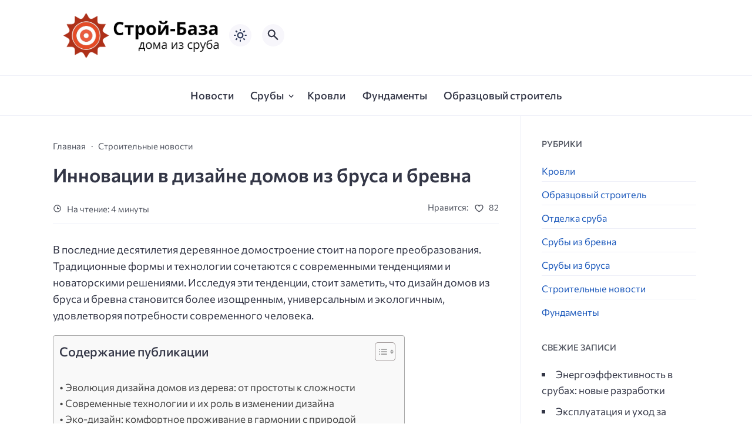

--- FILE ---
content_type: text/html; charset=UTF-8
request_url: https://svddb.ru/innovaczii-v-dizajne-domov-iz-brusa-i-brevna/
body_size: 33922
content:
<!doctype html>
<html lang="ru-RU" prefix="og: https://ogp.me/ns#">


<head><meta charset="UTF-8"><script>if(navigator.userAgent.match(/MSIE|Internet Explorer/i)||navigator.userAgent.match(/Trident\/7\..*?rv:11/i)){var href=document.location.href;if(!href.match(/[?&]nowprocket/)){if(href.indexOf("?")==-1){if(href.indexOf("#")==-1){document.location.href=href+"?nowprocket=1"}else{document.location.href=href.replace("#","?nowprocket=1#")}}else{if(href.indexOf("#")==-1){document.location.href=href+"&nowprocket=1"}else{document.location.href=href.replace("#","&nowprocket=1#")}}}}</script><script>class RocketLazyLoadScripts{constructor(){this.v="1.2.3",this.triggerEvents=["keydown","mousedown","mousemove","touchmove","touchstart","touchend","wheel"],this.userEventHandler=this._triggerListener.bind(this),this.touchStartHandler=this._onTouchStart.bind(this),this.touchMoveHandler=this._onTouchMove.bind(this),this.touchEndHandler=this._onTouchEnd.bind(this),this.clickHandler=this._onClick.bind(this),this.interceptedClicks=[],window.addEventListener("pageshow",t=>{this.persisted=t.persisted}),window.addEventListener("DOMContentLoaded",()=>{this._preconnect3rdParties()}),this.delayedScripts={normal:[],async:[],defer:[]},this.trash=[],this.allJQueries=[]}_addUserInteractionListener(t){if(document.hidden){t._triggerListener();return}this.triggerEvents.forEach(e=>window.addEventListener(e,t.userEventHandler,{passive:!0})),window.addEventListener("touchstart",t.touchStartHandler,{passive:!0}),window.addEventListener("mousedown",t.touchStartHandler),document.addEventListener("visibilitychange",t.userEventHandler)}_removeUserInteractionListener(){this.triggerEvents.forEach(t=>window.removeEventListener(t,this.userEventHandler,{passive:!0})),document.removeEventListener("visibilitychange",this.userEventHandler)}_onTouchStart(t){"HTML"!==t.target.tagName&&(window.addEventListener("touchend",this.touchEndHandler),window.addEventListener("mouseup",this.touchEndHandler),window.addEventListener("touchmove",this.touchMoveHandler,{passive:!0}),window.addEventListener("mousemove",this.touchMoveHandler),t.target.addEventListener("click",this.clickHandler),this._renameDOMAttribute(t.target,"onclick","rocket-onclick"),this._pendingClickStarted())}_onTouchMove(t){window.removeEventListener("touchend",this.touchEndHandler),window.removeEventListener("mouseup",this.touchEndHandler),window.removeEventListener("touchmove",this.touchMoveHandler,{passive:!0}),window.removeEventListener("mousemove",this.touchMoveHandler),t.target.removeEventListener("click",this.clickHandler),this._renameDOMAttribute(t.target,"rocket-onclick","onclick"),this._pendingClickFinished()}_onTouchEnd(t){window.removeEventListener("touchend",this.touchEndHandler),window.removeEventListener("mouseup",this.touchEndHandler),window.removeEventListener("touchmove",this.touchMoveHandler,{passive:!0}),window.removeEventListener("mousemove",this.touchMoveHandler)}_onClick(t){t.target.removeEventListener("click",this.clickHandler),this._renameDOMAttribute(t.target,"rocket-onclick","onclick"),this.interceptedClicks.push(t),t.preventDefault(),t.stopPropagation(),t.stopImmediatePropagation(),this._pendingClickFinished()}_replayClicks(){window.removeEventListener("touchstart",this.touchStartHandler,{passive:!0}),window.removeEventListener("mousedown",this.touchStartHandler),this.interceptedClicks.forEach(t=>{t.target.dispatchEvent(new MouseEvent("click",{view:t.view,bubbles:!0,cancelable:!0}))})}_waitForPendingClicks(){return new Promise(t=>{this._isClickPending?this._pendingClickFinished=t:t()})}_pendingClickStarted(){this._isClickPending=!0}_pendingClickFinished(){this._isClickPending=!1}_renameDOMAttribute(t,e,r){t.hasAttribute&&t.hasAttribute(e)&&(event.target.setAttribute(r,event.target.getAttribute(e)),event.target.removeAttribute(e))}_triggerListener(){this._removeUserInteractionListener(this),"loading"===document.readyState?document.addEventListener("DOMContentLoaded",this._loadEverythingNow.bind(this)):this._loadEverythingNow()}_preconnect3rdParties(){let t=[];document.querySelectorAll("script[type=rocketlazyloadscript]").forEach(e=>{if(e.hasAttribute("src")){let r=new URL(e.src).origin;r!==location.origin&&t.push({src:r,crossOrigin:e.crossOrigin||"module"===e.getAttribute("data-rocket-type")})}}),t=[...new Map(t.map(t=>[JSON.stringify(t),t])).values()],this._batchInjectResourceHints(t,"preconnect")}async _loadEverythingNow(){this.lastBreath=Date.now(),this._delayEventListeners(this),this._delayJQueryReady(this),this._handleDocumentWrite(),this._registerAllDelayedScripts(),this._preloadAllScripts(),await this._loadScriptsFromList(this.delayedScripts.normal),await this._loadScriptsFromList(this.delayedScripts.defer),await this._loadScriptsFromList(this.delayedScripts.async);try{await this._triggerDOMContentLoaded(),await this._triggerWindowLoad()}catch(t){console.error(t)}window.dispatchEvent(new Event("rocket-allScriptsLoaded")),this._waitForPendingClicks().then(()=>{this._replayClicks()}),this._emptyTrash()}_registerAllDelayedScripts(){document.querySelectorAll("script[type=rocketlazyloadscript]").forEach(t=>{t.hasAttribute("data-rocket-src")?t.hasAttribute("async")&&!1!==t.async?this.delayedScripts.async.push(t):t.hasAttribute("defer")&&!1!==t.defer||"module"===t.getAttribute("data-rocket-type")?this.delayedScripts.defer.push(t):this.delayedScripts.normal.push(t):this.delayedScripts.normal.push(t)})}async _transformScript(t){return new Promise((await this._littleBreath(),navigator.userAgent.indexOf("Firefox/")>0||""===navigator.vendor)?e=>{let r=document.createElement("script");[...t.attributes].forEach(t=>{let e=t.nodeName;"type"!==e&&("data-rocket-type"===e&&(e="type"),"data-rocket-src"===e&&(e="src"),r.setAttribute(e,t.nodeValue))}),t.text&&(r.text=t.text),r.hasAttribute("src")?(r.addEventListener("load",e),r.addEventListener("error",e)):(r.text=t.text,e());try{t.parentNode.replaceChild(r,t)}catch(i){e()}}:async e=>{function r(){t.setAttribute("data-rocket-status","failed"),e()}try{let i=t.getAttribute("data-rocket-type"),n=t.getAttribute("data-rocket-src");t.text,i?(t.type=i,t.removeAttribute("data-rocket-type")):t.removeAttribute("type"),t.addEventListener("load",function r(){t.setAttribute("data-rocket-status","executed"),e()}),t.addEventListener("error",r),n?(t.removeAttribute("data-rocket-src"),t.src=n):t.src="data:text/javascript;base64,"+window.btoa(unescape(encodeURIComponent(t.text)))}catch(s){r()}})}async _loadScriptsFromList(t){let e=t.shift();return e&&e.isConnected?(await this._transformScript(e),this._loadScriptsFromList(t)):Promise.resolve()}_preloadAllScripts(){this._batchInjectResourceHints([...this.delayedScripts.normal,...this.delayedScripts.defer,...this.delayedScripts.async],"preload")}_batchInjectResourceHints(t,e){var r=document.createDocumentFragment();t.forEach(t=>{let i=t.getAttribute&&t.getAttribute("data-rocket-src")||t.src;if(i){let n=document.createElement("link");n.href=i,n.rel=e,"preconnect"!==e&&(n.as="script"),t.getAttribute&&"module"===t.getAttribute("data-rocket-type")&&(n.crossOrigin=!0),t.crossOrigin&&(n.crossOrigin=t.crossOrigin),t.integrity&&(n.integrity=t.integrity),r.appendChild(n),this.trash.push(n)}}),document.head.appendChild(r)}_delayEventListeners(t){let e={};function r(t,r){!function t(r){!e[r]&&(e[r]={originalFunctions:{add:r.addEventListener,remove:r.removeEventListener},eventsToRewrite:[]},r.addEventListener=function(){arguments[0]=i(arguments[0]),e[r].originalFunctions.add.apply(r,arguments)},r.removeEventListener=function(){arguments[0]=i(arguments[0]),e[r].originalFunctions.remove.apply(r,arguments)});function i(t){return e[r].eventsToRewrite.indexOf(t)>=0?"rocket-"+t:t}}(t),e[t].eventsToRewrite.push(r)}function i(t,e){let r=t[e];Object.defineProperty(t,e,{get:()=>r||function(){},set(i){t["rocket"+e]=r=i}})}r(document,"DOMContentLoaded"),r(window,"DOMContentLoaded"),r(window,"load"),r(window,"pageshow"),r(document,"readystatechange"),i(document,"onreadystatechange"),i(window,"onload"),i(window,"onpageshow")}_delayJQueryReady(t){let e;function r(r){if(r&&r.fn&&!t.allJQueries.includes(r)){r.fn.ready=r.fn.init.prototype.ready=function(e){return t.domReadyFired?e.bind(document)(r):document.addEventListener("rocket-DOMContentLoaded",()=>e.bind(document)(r)),r([])};let i=r.fn.on;r.fn.on=r.fn.init.prototype.on=function(){if(this[0]===window){function t(t){return t.split(" ").map(t=>"load"===t||0===t.indexOf("load.")?"rocket-jquery-load":t).join(" ")}"string"==typeof arguments[0]||arguments[0]instanceof String?arguments[0]=t(arguments[0]):"object"==typeof arguments[0]&&Object.keys(arguments[0]).forEach(e=>{let r=arguments[0][e];delete arguments[0][e],arguments[0][t(e)]=r})}return i.apply(this,arguments),this},t.allJQueries.push(r)}e=r}r(window.jQuery),Object.defineProperty(window,"jQuery",{get:()=>e,set(t){r(t)}})}async _triggerDOMContentLoaded(){this.domReadyFired=!0,await this._littleBreath(),document.dispatchEvent(new Event("rocket-DOMContentLoaded")),await this._littleBreath(),window.dispatchEvent(new Event("rocket-DOMContentLoaded")),await this._littleBreath(),document.dispatchEvent(new Event("rocket-readystatechange")),await this._littleBreath(),document.rocketonreadystatechange&&document.rocketonreadystatechange()}async _triggerWindowLoad(){await this._littleBreath(),window.dispatchEvent(new Event("rocket-load")),await this._littleBreath(),window.rocketonload&&window.rocketonload(),await this._littleBreath(),this.allJQueries.forEach(t=>t(window).trigger("rocket-jquery-load")),await this._littleBreath();let t=new Event("rocket-pageshow");t.persisted=this.persisted,window.dispatchEvent(t),await this._littleBreath(),window.rocketonpageshow&&window.rocketonpageshow({persisted:this.persisted})}_handleDocumentWrite(){let t=new Map;document.write=document.writeln=function(e){let r=document.currentScript;r||console.error("WPRocket unable to document.write this: "+e);let i=document.createRange(),n=r.parentElement,s=t.get(r);void 0===s&&(s=r.nextSibling,t.set(r,s));let a=document.createDocumentFragment();i.setStart(a,0),a.appendChild(i.createContextualFragment(e)),n.insertBefore(a,s)}}async _littleBreath(){Date.now()-this.lastBreath>45&&(await this._requestAnimFrame(),this.lastBreath=Date.now())}async _requestAnimFrame(){return document.hidden?new Promise(t=>setTimeout(t)):new Promise(t=>requestAnimationFrame(t))}_emptyTrash(){this.trash.forEach(t=>t.remove())}static run(){let t=new RocketLazyLoadScripts;t._addUserInteractionListener(t)}}RocketLazyLoadScripts.run();</script>

  
  <meta http-equiv="X-UA-Compatible" content="IE=edge">
  <meta name="viewport" content="width=device-width, initial-scale=1">
  <meta name="theme-color" content="#1c59bc">

  <script type="rocketlazyloadscript">
  // получаем активный режим из локального хранилища
  if (localStorage.theme) document.documentElement.setAttribute("data-theme", localStorage.theme);
  </script>

  <meta property="og:image" content="https://svddb.ru/wp-content/uploads/2023/08/ai-generated-modern-styled-entryway.jpg"><link rel="preload" as="image" href="https://svddb.ru/wp-content/uploads/2023/08/ai-generated-modern-styled-entryway.jpg"> 

  
<!-- Поисковая оптимизация от Rank Math Pro - https://rankmath.com/ -->
<title>Инновации в дизайне домов из бруса и бревна - Строй-База</title><style id="rocket-critical-css">ul{box-sizing:border-box}:root{--wp--preset--font-size--normal:16px;--wp--preset--font-size--huge:42px}.screen-reader-text{clip:rect(1px,1px,1px,1px);word-wrap:normal!important;border:0;-webkit-clip-path:inset(50%);clip-path:inset(50%);height:1px;margin:-1px;overflow:hidden;padding:0;position:absolute;width:1px}#ez-toc-container{background:#f9f9f9;border:1px solid #aaa;border-radius:4px;-webkit-box-shadow:0 1px 1px rgba(0,0,0,.05);box-shadow:0 1px 1px rgba(0,0,0,.05);display:table;margin-bottom:1em;padding:10px;position:relative;width:auto}#ez-toc-container ul ul{margin-left:1.5em}#ez-toc-container li,#ez-toc-container ul{padding:0}#ez-toc-container li,#ez-toc-container ul,#ez-toc-container ul li{background:0 0;list-style:none;line-height:1.6;margin:0;overflow:hidden;z-index:1}#ez-toc-container p.ez-toc-title{text-align:left;line-height:1.45;margin:0;padding:0}.ez-toc-title-container{display:table;width:100%}.ez-toc-title,.ez-toc-title-toggle{display:inline;text-align:left;vertical-align:middle}.ez-toc-btn{display:inline-block;font-weight:400}#ez-toc-container a{color:#444;box-shadow:none;text-decoration:none;text-shadow:none;display:inline-flex;align-items:stretch;flex-wrap:nowrap}#ez-toc-container a:visited{color:#9f9f9f}.ez-toc-btn{padding:6px 12px;margin-bottom:0;font-size:14px;line-height:1.428571429;text-align:center;white-space:nowrap;vertical-align:middle;background-image:none;border:1px solid transparent;border-radius:4px}.ez-toc-btn-default{color:#333;background-color:#fff;-webkit-box-shadow:inset 0 1px 0 rgba(255,255,255,.15),0 1px 1px rgba(0,0,0,.075);box-shadow:inset 0 1px 0 rgba(255,255,255,.15),0 1px 1px rgba(0,0,0,.075);text-shadow:0 1px 0 #fff;background-image:-webkit-gradient(linear,left 0,left 100%,from(#fff),to(#e0e0e0));background-image:-webkit-linear-gradient(top,#fff 0,#e0e0e0 100%);background-image:-moz-linear-gradient(top,#fff 0,#e0e0e0 100%);background-image:linear-gradient(to bottom,#fff 0,#e0e0e0 100%);background-repeat:repeat-x;border-color:#ccc}.ez-toc-btn-xs{padding:5px 10px;font-size:12px;line-height:1.5;border-radius:3px}.ez-toc-btn-xs{padding:1px 5px}.ez-toc-pull-right{float:right!important;margin-left:10px}#ez-toc-container input{position:absolute;left:-999em}#ez-toc-container label{position:relative;display:initial}#ez-toc-container .ez-toc-toggle label{float:right;position:relative;font-size:16px;padding:0;border:1px solid #999191;border-radius:5px;left:10px;width:35px}div#ez-toc-container p.ez-toc-title{display:contents}div#ez-toc-container{padding-right:20px}#ez-toc-container a.ez-toc-toggle{display:flex;align-items:center;color:#444;background:inherit;border:inherit}.ez-toc-icon-toggle-span{display:flex;align-items:center;width:35px;height:30px;justify-content:center;direction:ltr}:root{--primeFont:'Commissioner', sans-serif;--width:1100px;--medium:500;--bold:600;--placeholder:#a7a8ba;--likesColor:#939bac;--lightColor:#fff;--greyColor:#525661;--greyBg:#f7f6fb;--borderColor:#eff0f8}a,article,aside,body,div,em,form,h1,h2,header,html,img,label,li,nav,p,section,span,ul{vertical-align:baseline;margin:0;border:0;padding:0;font:inherit}body{line-height:1}main{display:block}em{font-family:Georgia,serif;font-style:italic}ul{list-style:none}img,svg{display:block;max-width:100%;height:auto;border:0}a{background-color:transparent}input{vertical-align:middle;background:var(--lightColor)}.screen-reader-text{display:none}:focus{outline:0}input::-moz-placeholder{color:var(--placeholder)}input:-ms-input-placeholder{color:var(--placeholder)}input:-moz-placeholder-shown{color:var(--placeholder)}input:-ms-input-placeholder{color:var(--placeholder)}input:placeholder-shown{color:var(--placeholder)}[type=checkbox]{padding:0;box-sizing:border-box}[type=search]{-webkit-appearance:textfield;appearance:textfield;outline-offset:-2px}[type=search]::-webkit-search-decoration{-webkit-appearance:none;appearance:none}p{margin-bottom:1.1rem}button{font-family:var(--primeFont);-webkit-appearance:none;appearance:none;border:0;border-radius:0;-webkit-font-smoothing:inherit;-moz-osx-font-smoothing:inherit;background:0 0}h1,h2{font-weight:var(--medium)}a{color:var(--mainColor);text-decoration:underline}p{-webkit-hyphens:auto;-moz-hyphens:auto;-ms-hyphens:auto;hyphens:auto}label{margin-bottom:0.5rem;font-family:var(--primeFont);font-size:0.9rem;color:var(--mainColor);font-weight:var(--medium);display:block}input[type='search']{padding:0.6rem 1rem;display:block;width:100%;min-height:2rem;color:var(--mainColor);border:1px solid #c9c5db;border-radius:6px;outline:none;background-color:var(--lightColor);-webkit-box-shadow:none;box-shadow:none;font-family:var(--primeFont);font-size:1rem;line-height:1.5;-webkit-appearance:none;-webkit-backface-visibility:hidden;appearance:none;backface-visibility:hidden}input[type='search']::-webkit-search-decoration{display:none}html{box-sizing:border-box;font-size:19px;height:100%}@media (max-width:1500px){html{font-size:18px}}@media (max-width:1024px){html{font-size:17px}}@media (max-width:450px){html{font-size:15px}}*,::before,::after{box-sizing:border-box}body{font-family:var(--primeFont);font-weight:400;font-size:1rem;line-height:1.6;word-wrap:break-word;color:var(--mainColor);background-color:var(--bodyBg);scroll-behavior:smooth}.site-wrapper{margin:0 auto;position:relative;width:100%;height:100%;max-width:1920px;display:flex;min-height:100vh;flex-direction:column;background-color:var(--lightColor)}.main{flex:1;position:relative}.main>*{margin-top:3rem}.screen-reader-text{position:absolute;margin:-1px;width:1px;height:1px;clip:rect(0 0 0 0)}.post-content{word-wrap:break-word}.post-content ul{padding-left:1.2rem}.post-content ul li,.widget ul li{list-style-position:inside;list-style-type:square}.post-content ul li:not(:last-child),.widget ul li:not(:last-child){margin-bottom:0.5rem}.post-content ul li,.widget ul li{list-style-position:inside;list-style-type:square}.post-content ul li ul{margin:0.6rem 0;padding-left:1rem}.container{margin:0 auto;max-width:var(--width)}@media (max-width:1100px){.container{max-width:800px;padding:0 2rem}}@media (max-width:500px){.container{max-width:400px}}.site-nav{margin-top:1.6rem;padding:1.1rem 0;border-top:1px solid var(--borderColor)}@media (max-width:1100px){.site-nav{display:none}}.nav-menu{display:flex;flex-flow:row wrap;justify-content:center}.menu-item{position:relative;font-weight:var(--medium);font-size:1rem}.menu-item:not(:last-child){margin-right:1.6rem}.menu-item a{position:relative;z-index:2;padding:1.3rem 0;color:var(--mainColor);text-decoration:none}.nav-menu .sub-menu{padding:1rem 0;width:240px;position:absolute;top:52px;left:-2rem;display:none;background-color:var(--navDropBg);z-index:999;border-bottom-left-radius:6px;border-bottom-right-radius:6px;box-shadow:1px 14px 35px -5px rgba(41,64,211,0.15)}.nav-menu .sub-menu::after{content:"";position:absolute;top:-6px;left:2.2rem;z-index:1;width:0;height:0;border-style:solid;border-width:0 7.5px 10px 7.5px;border-color:transparent transparent var(--navDropBg) transparent}.nav-menu .sub-menu .menu-item{display:block;width:100%;margin:0;padding:0;font-size:0.9rem;background-color:transparent;line-height:120%;z-index:2}.nav-menu .sub-menu .menu-item a{padding:0.65rem 2rem;display:block;color:var(--navDropColor)}.nav-menu li.menu-item-has-children{margin-right:2.2rem}.nav-menu .menu-item-has-children::before{content:"";position:absolute;right:-1rem;top:0.56rem;z-index:1;width:0.6rem;height:0.6rem;background-image:url(https://svddb.ru/wp-content/themes/citynews-3/assets/img/chevron_down.svg);background-position:center;background-size:1rem;background-repeat:no-repeat}.nav-menu .sub-menu::before{content:"";height:50px;width:100%;position:absolute;top:0;left:0;background-color:transparent;transform:translateY(-50%)}.mobile-menu-btn{margin-left:1rem;position:relative;z-index:1;display:none;width:38px;height:38px;background-color:var(--greyBg);color:var(--mainColor);border-radius:50%;overflow:hidden}@media (max-width:1100px){.mobile-menu-btn{display:block}}.mobile-menu-btn__line{margin:0 auto;position:relative;display:block;border-radius:2px;width:80%;height:2px;background-color:var(--mainColor)}.mobile-menu-btn__line::before{content:"";position:absolute;left:0;top:-7px;z-index:1;border-radius:2px;width:100%;height:2px;background-color:var(--mainColor)}.mobile-menu-btn__line::after{content:"";position:absolute;left:0;bottom:-7px;z-index:1;border-radius:2px;width:100%;height:2px;background-color:var(--mainColor)}.mobile-overlay{position:fixed;top:0;left:0;width:0;height:100%;z-index:100;background-color:#17181e;opacity:0.9;transform:translateX(-100%)}.mobile-nav-panel{padding:3rem 2rem 0;position:fixed;top:0;left:0;z-index:-10;opacity:0;width:100%;max-width:400px;height:100vh;overflow-y:auto;display:flex;flex-direction:column;background-color:var(--lightColor);transform:translateX(-100%)}.mobile-nav{margin-bottom:auto;padding-bottom:2rem}.mobile-nav .nav-menu{display:flex;flex-direction:column;align-items:flex-start}.mobile-nav .menu-item{margin:0;font-weight:400;font-size:1rem}.mobile-nav .menu-item a{padding:0.5rem 0!important;display:inline-block}.mobile-nav li.menu-item-has-children{margin-right:0!important}.mobile-nav .sub-menu{padding:1.1rem!important;display:none;background-color:var(--greyBg)!important;border-bottom-left-radius:0;border-bottom-right-radius:0;border-radius:8px;width:100%;position:relative;top:initial;left:initial;z-index:999;box-shadow:none!important}.mobile-nav .sub-menu::after{display:none}.mobile-nav .sub-menu::before{content:none}.mobile-nav .sub-menu .menu-item{font-size:0.9rem}.mobile-nav .sub-menu .menu-item a{padding:0.6rem 0!important;color:var(--mainColor);display:inline-block}.mobile-nav .menu-item-has-children{align-self:stretch}.mobile-nav .menu-item-has-children::before{content:"";position:absolute;right:0;top:0.7rem;z-index:1;width:1.2rem;height:1.2rem;background-image:url(https://svddb.ru/wp-content/themes/citynews-3/assets/img/chevron_down.svg);background-position:center;background-size:cover;background-repeat:no-repeat;border:1px solid var(--greyColor);border-radius:4px}.theme-switch{width:38px;height:38px;background-color:var(--greyBg);color:var(--mainColor);border-radius:50%;background-image:url(https://svddb.ru/wp-content/themes/citynews-3/assets/img/sun.svg);background-repeat:no-repeat;background-size:26px 26px;background-position:center center}.switch{margin:0;display:inline-block;width:38px;height:38px}.switch input{opacity:0;width:0;height:0}.sl-wrapper{position:relative;z-index:99;line-height:1}.sl-wrapper a{text-decoration:none}.sl-button{display:flex;flex-direction:row;justify-content:space-between;align-items:center;position:relative}.sl-icon{margin-right:8px;width:17px;height:17px;color:var(--greyColor)}.sl-icon svg{width:17px;height:17px;fill:currentColor}.sl-count{font-size:14px;color:var(--greyColor)}.random-item .sl-count{color:var(--lightColor)}.sl-loader{width:100%;height:100%;position:absolute;top:0;left:0;z-index:-1}.item-footer{display:flex;flex-flow:row nowrap;justify-content:space-between;align-items:center;width:100%;color:var(--lightColor);font-size:0.8rem}@media (max-width:600px){.item-footer{font-size:13px}}.random-item{position:relative;border-radius:8px;overflow:hidden}.random-item:last-child{display:none}@media (max-width:1100px){.random-item:last-child{display:block}}.random-item__wrapper{display:block;position:relative;z-index:10;background-position:center center;background-repeat:no-repeat;background-size:cover;height:300px}@media (max-width:500px){.random-item__wrapper{height:240px}}.random-item__wrapper::before{content:"";position:absolute;top:0;left:0;z-index:1;width:100%;height:100%;border-radius:8px;background-color:rgba(26,18,39,0.5)}.random-item__caption{min-height:140px;padding:0 1.6rem;position:absolute;bottom:1rem;left:0;z-index:1;display:flex;flex-direction:column;width:100%;height:auto;transform:translateY(0)}.random-item__title{margin-bottom:auto;padding-bottom:1rem;display:block;font-size:1.1rem;font-weight:var(--bold);line-height:135%}.random-item__link{color:var(--lightColor);text-decoration:none}.hover-bottom-border{color:var(--lightColor);text-decoration:none;background-image:linear-gradient(transparent calc(100% - 2px),#fff 2px);background-repeat:no-repeat;background-size:0% 100%}.random-item__label{margin-bottom:2rem;position:absolute;top:1.2rem;left:1.6rem;z-index:1;color:var(--lightColor);font-size:0.82em}.random-item .sl-icon{color:var(--lightColor)}.search-overlay{position:fixed;top:0;left:0;width:100%;height:0;z-index:200;background-color:#17181e;opacity:0.96;transform:translateY(-100%)}.search-panel{padding:2rem;width:100%;max-width:600px;position:absolute;top:0;left:50%;z-index:-1;opacity:0;transform:translate(-50%,-100%)}.search-panel .search-form{position:relative}.search-panel input[type="search"]{padding:1.3rem 2rem;padding-right:6rem;font-family:var(--primeFont);display:block;width:100%;color:var(--lightColor);font-size:1.2rem;background-color:#202333;border:1px solid #4e4e4e;border-radius:2.5rem;-webkit-box-shadow:none;box-shadow:none;-webkit-backface-visibility:hidden;backface-visibility:hidden}input[type="search"]::-webkit-search-cancel-button{display:none}.search-panel .search-submit{position:absolute;top:50%;right:0;overflow:hidden;width:4rem;height:4rem;padding:0;color:var(--lightColor);border:0;background-color:transparent;background-image:url(https://svddb.ru/wp-content/themes/citynews-3/assets/img/search.svg);background-position:center;background-size:2rem 2rem;background-repeat:no-repeat;text-indent:-9999px;transform:translate(-1rem,-50%)}.search-panel__text{margin-top:1rem;text-align:center;display:block;font-size:0.92rem;color:var(--lightColor)}.modal-search__hint{margin-left:10px;border-bottom:1px dotted var(--lightColor)}.search-panel__close,.mobile-nav-panel__close{position:absolute;top:0;right:0;overflow:hidden;width:5rem;height:5rem;padding:0;color:var(--lightColor);border:0;background-color:transparent;background-image:url(https://svddb.ru/wp-content/themes/citynews-3/assets/img/close.svg);background-position:center;background-size:2rem 2rem;background-repeat:no-repeat;transform:translateY(-3rem)}.mobile-nav-panel__close{z-index:10;background-image:url(https://svddb.ru/wp-content/themes/citynews-3/assets/img/close-alt.svg);transform:translate(0,-0.5rem)!important}.blog-content{margin-bottom:0!important;display:grid;gap:2rem;grid-template-columns:repeat(10,1fr);border-bottom:1px solid var(--borderColor)}@media (max-width:1100px){.blog-content{display:block;border:none}}.blog-content__post{grid-column:span 7}@media (max-width:1100px){.blog-content__post{margin-bottom:3rem}}.blog-content__sidebar{padding-top:2rem;grid-column:span 3;display:flex;flex-direction:column;max-width:300px;border-left:1px solid var(--borderColor);font-size:0.96rem}@media (max-width:1100px){.blog-content__sidebar{padding:0;max-width:100%;border-left:none}}.single-post__header{margin-bottom:1.6rem;padding:2rem 0 1rem;display:flex;flex-direction:column;border-bottom:1px solid var(--borderColor)}.breadcrumbs{margin-bottom:1rem}.breadcrumbs__item{position:relative;font-size:0.82rem;display:inline-block}@media (max-width:800px){.breadcrumbs__item{font-size:0.82rem}}.breadcrumbs__item::before{content:"\00B7";padding-right:0.5rem;color:var(--greyColor)}@media (max-width:600px){.breadcrumbs__item::before{top:0.65rem}}.breadcrumbs__item:not(:last-child){margin-right:0.5rem}.breadcrumbs__item:first-child::before{display:none}.breadcrumbs__link{text-decoration:none;color:var(--greyColor)}.single .breadcrumbs__item:last-child{display:none}.single-post__title{margin-bottom:1.6rem;display:block;font-size:1.8rem;line-height:115%;font-weight:var(--bold)}@media (max-width:500px){.single-post__title{font-size:1.4rem;line-height:120%}}.single-post__content{margin-bottom:1.6rem}.post-content div{margin-bottom:1.2rem}.post-info{position:relative;display:flex;flex-flow:row wrap}.post-info__wrap{font-size:0.82rem;display:flex;flex-flow:row wrap;justify-content:flex-start;flex:1;align-items:flex-end;line-height:1}@media (max-width:700px){.post-info__wrap{display:none}}.post-info__reading{margin-right:1rem;color:var(--greyColor)}.reading-time__icon{margin-right:6px;display:inline-flex;width:15px;height:15px;vertical-align:bottom;fill:currentColor}.post-info-likes{margin-left:auto;display:flex;flex-direction:row}.post-info-likes__title{margin-right:10px;color:var(--greyColor);font-size:0.82rem}.post-info-ellipses__wrap{margin-right:auto;position:absolute;bottom:1px;right:0.5rem;z-index:10;display:none;width:38px;height:38px;background-color:var(--greyBg);color:var(--mainColor);border-radius:50%}@media (max-width:700px){.post-info-ellipses__wrap{display:flex;justify-content:center;align-items:center}}.post-info-ellipses__wrap svg{width:36px;height:36px;fill:currentColor}.post-info-mobile{padding:1.4rem 1rem 0.65rem;position:absolute;bottom:0;right:-1rem;z-index:99;display:none;width:166px;background-color:#333646;border-radius:8px;transform:translateY(112%)}.post-info-mobile::before{content:"";position:absolute;top:-6px;right:2.2rem;z-index:1;width:0;height:0;border-style:solid;border-width:0 7.5px 10px 7.5px;border-color:transparent transparent #333646 transparent}.widget:not(:last-child){margin-bottom:2rem}.sidebar .widget{margin-bottom:2rem;padding-left:2rem}@media (max-width:1100px){.sidebar .widget{padding-left:0}}.widget__title{display:block;margin-bottom:1.2rem;font-weight:var(--medium);font-size:0.8rem;text-transform:uppercase;color:var(--greyColor)}.widget a{color:var(--mainColor);text-decoration:none}.widget_categories ul{display:flex;flex-direction:column}.widget_categories .cat-item{display:flex;flex-flow:row wrap;justify-content:space-between;align-items:center;font-size:0.9rem}.widget_categories .cat-item:not(:last-child){margin-bottom:0.5rem;padding-bottom:5px;border-bottom:1px solid var(--borderColor)}.widget_categories .cat-item a{padding-right:1rem;color:var(--hoverColor)}.footer-area__content .site-title__logo{margin-bottom:1rem;max-width:200px}.back-to-top{position:fixed;bottom:3rem;right:3rem;z-index:999;display:flex;justify-content:center;width:38px;height:38px;background-color:var(--lightColor);color:var(--mainColor);border-radius:50%;border:1px solid var(--mainColor);opacity:0;visibility:hidden}@media (max-width:1100px){.back-to-top{right:1rem;bottom:4rem}}@media (max-width:875px){.back-to-top{bottom:4rem}}@media (max-width:500px){.back-to-top{bottom:1.6rem}}.back-to-top svg{width:20px;height:20px;align-self:center;fill:currentColor;transform:rotate(-90deg)}</style>
<meta name="description" content="В последние десятилетия деревянное домостроение стоит на пороге преобразования. Традиционные формы и технологии сочетаются с современными тенденциями и"/>
<meta name="robots" content="follow, index, max-snippet:-1, max-video-preview:-1, max-image-preview:large"/>
<link rel="canonical" href="https://svddb.ru/innovaczii-v-dizajne-domov-iz-brusa-i-brevna/" />
<meta property="og:locale" content="ru_RU" />
<meta property="og:type" content="article" />
<meta property="og:title" content="Инновации в дизайне домов из бруса и бревна - Строй-База" />
<meta property="og:description" content="В последние десятилетия деревянное домостроение стоит на пороге преобразования. Традиционные формы и технологии сочетаются с современными тенденциями и" />
<meta property="og:url" content="https://svddb.ru/innovaczii-v-dizajne-domov-iz-brusa-i-brevna/" />
<meta property="og:site_name" content="Строй-База" />
<meta property="article:tag" content="бревно" />
<meta property="article:tag" content="брус" />
<meta property="article:tag" content="гармония" />
<meta property="article:tag" content="дерево" />
<meta property="article:tag" content="дизайн" />
<meta property="article:tag" content="дом" />
<meta property="article:tag" content="метод" />
<meta property="article:tag" content="панель" />
<meta property="article:tag" content="роль" />
<meta property="article:tag" content="система" />
<meta property="article:tag" content="старина" />
<meta property="article:tag" content="традиция" />
<meta property="article:tag" content="уют" />
<meta property="article:tag" content="форма" />
<meta property="article:tag" content="эко" />
<meta property="article:section" content="Строительные новости" />
<meta property="og:image" content="https://svddb.ru/wp-admin/admin-ajax.php?action=rank_math_overlay_thumb&id=1881&type=svddb-ru&hash=03230c6dc0260eb3627e34752ac63a6b" />
<meta property="og:image:secure_url" content="https://svddb.ru/wp-admin/admin-ajax.php?action=rank_math_overlay_thumb&id=1881&type=svddb-ru&hash=03230c6dc0260eb3627e34752ac63a6b" />
<meta property="og:image:width" content="1000" />
<meta property="og:image:height" content="667" />
<meta property="og:image:alt" content="Инновации в дизайне домов из бруса и бревна" />
<meta property="og:image:type" content="image/jpeg" />
<meta property="article:published_time" content="2023-08-25T10:00:08+03:00" />
<meta name="twitter:card" content="summary_large_image" />
<meta name="twitter:title" content="Инновации в дизайне домов из бруса и бревна - Строй-База" />
<meta name="twitter:description" content="В последние десятилетия деревянное домостроение стоит на пороге преобразования. Традиционные формы и технологии сочетаются с современными тенденциями и" />
<meta name="twitter:image" content="https://svddb.ru/wp-admin/admin-ajax.php?action=rank_math_overlay_thumb&id=1881&type=svddb-ru&hash=03230c6dc0260eb3627e34752ac63a6b" />
<meta name="twitter:label1" content="Автор" />
<meta name="twitter:data1" content="Редакция" />
<meta name="twitter:label2" content="Время чтения" />
<meta name="twitter:data2" content="Меньше минуты" />
<script type="application/ld+json" class="rank-math-schema-pro">{"@context":"https://schema.org","@graph":[{"articleSection":"\u0421\u0442\u0440\u043e\u0438\u0442\u0435\u043b\u044c\u043d\u044b\u0435 \u043d\u043e\u0432\u043e\u0441\u0442\u0438","headline":"\u0418\u043d\u043d\u043e\u0432\u0430\u0446\u0438\u0438 \u0432 \u0434\u0438\u0437\u0430\u0439\u043d\u0435 \u0434\u043e\u043c\u043e\u0432 \u0438\u0437 \u0431\u0440\u0443\u0441\u0430 \u0438 \u0431\u0440\u0435\u0432\u043d\u0430 - \u0421\u0442\u0440\u043e\u0439-\u0411\u0430\u0437\u0430","description":"\u0412 \u043f\u043e\u0441\u043b\u0435\u0434\u043d\u0438\u0435 \u0434\u0435\u0441\u044f\u0442\u0438\u043b\u0435\u0442\u0438\u044f \u0434\u0435\u0440\u0435\u0432\u044f\u043d\u043d\u043e\u0435 \u0434\u043e\u043c\u043e\u0441\u0442\u0440\u043e\u0435\u043d\u0438\u0435 \u0441\u0442\u043e\u0438\u0442 \u043d\u0430 \u043f\u043e\u0440\u043e\u0433\u0435 \u043f\u0440\u0435\u043e\u0431\u0440\u0430\u0437\u043e\u0432\u0430\u043d\u0438\u044f. \u0422\u0440\u0430\u0434\u0438\u0446\u0438\u043e\u043d\u043d\u044b\u0435 \u0444\u043e\u0440\u043c\u044b \u0438 \u0442\u0435\u0445\u043d\u043e\u043b\u043e\u0433\u0438\u0438 \u0441\u043e\u0447\u0435\u0442\u0430\u044e\u0442\u0441\u044f \u0441 \u0441\u043e\u0432\u0440\u0435\u043c\u0435\u043d\u043d\u044b\u043c\u0438 \u0442\u0435\u043d\u0434\u0435\u043d\u0446\u0438\u044f\u043c\u0438 \u0438","@type":"Article","author":{"@type":"Person","name":"\u0420\u0435\u0434\u0430\u043a\u0446\u0438\u044f"},"datePublished":"2023-08-25T10:00:08+03:00","dateModified":"2023-08-25T10:00:08+03:00","image":{"@id":"https://svddb.ru/wp-content/uploads/2023/08/ai-generated-modern-styled-entryway.jpg"},"name":"\u0418\u043d\u043d\u043e\u0432\u0430\u0446\u0438\u0438 \u0432 \u0434\u0438\u0437\u0430\u0439\u043d\u0435 \u0434\u043e\u043c\u043e\u0432 \u0438\u0437 \u0431\u0440\u0443\u0441\u0430 \u0438 \u0431\u0440\u0435\u0432\u043d\u0430 - \u0421\u0442\u0440\u043e\u0439-\u0411\u0430\u0437\u0430","@id":"https://svddb.ru/innovaczii-v-dizajne-domov-iz-brusa-i-brevna/#schema-3022","isPartOf":{"@id":"https://svddb.ru/innovaczii-v-dizajne-domov-iz-brusa-i-brevna/#webpage"},"publisher":{"@id":"https://svddb.ru/#person"},"inLanguage":"ru-RU","mainEntityOfPage":{"@id":"https://svddb.ru/innovaczii-v-dizajne-domov-iz-brusa-i-brevna/#webpage"}},{"@type":["Person","Organization"],"@id":"https://svddb.ru/#person","name":"\u0421\u0442\u0440\u043e\u0439-\u0411\u0430\u0437\u0430","logo":{"@type":"ImageObject","@id":"https://svddb.ru/#logo","url":"https://svddb.ru/wp-content/uploads/2023/07/logoza-ru-hd-1.png","contentUrl":"https://svddb.ru/wp-content/uploads/2023/07/logoza-ru-hd-1.png","caption":"\u0421\u0442\u0440\u043e\u0439-\u0411\u0430\u0437\u0430","inLanguage":"ru-RU","width":"1239","height":"362"},"image":{"@type":"ImageObject","@id":"https://svddb.ru/#logo","url":"https://svddb.ru/wp-content/uploads/2023/07/logoza-ru-hd-1.png","contentUrl":"https://svddb.ru/wp-content/uploads/2023/07/logoza-ru-hd-1.png","caption":"\u0421\u0442\u0440\u043e\u0439-\u0411\u0430\u0437\u0430","inLanguage":"ru-RU","width":"1239","height":"362"}},{"@type":"WebSite","@id":"https://svddb.ru/#website","url":"https://svddb.ru","name":"\u0421\u0442\u0440\u043e\u0439-\u0411\u0430\u0437\u0430","publisher":{"@id":"https://svddb.ru/#person"},"inLanguage":"ru-RU"},{"@type":"ImageObject","@id":"https://svddb.ru/wp-content/uploads/2023/08/ai-generated-modern-styled-entryway.jpg","url":"https://svddb.ru/wp-content/uploads/2023/08/ai-generated-modern-styled-entryway.jpg","width":"1000","height":"667","inLanguage":"ru-RU"},{"@type":"BreadcrumbList","@id":"https://svddb.ru/innovaczii-v-dizajne-domov-iz-brusa-i-brevna/#breadcrumb","itemListElement":[{"@type":"ListItem","position":"1","item":{"@id":"https://svddb.ru","name":"\u0413\u043b\u0430\u0432\u043d\u0430\u044f \u0441\u0442\u0440\u0430\u043d\u0438\u0446\u0430"}},{"@type":"ListItem","position":"2","item":{"@id":"https://svddb.ru/stroitelnye-novosti/","name":"\u0421\u0442\u0440\u043e\u0438\u0442\u0435\u043b\u044c\u043d\u044b\u0435 \u043d\u043e\u0432\u043e\u0441\u0442\u0438"}},{"@type":"ListItem","position":"3","item":{"@id":"https://svddb.ru/innovaczii-v-dizajne-domov-iz-brusa-i-brevna/","name":"\u0418\u043d\u043d\u043e\u0432\u0430\u0446\u0438\u0438 \u0432 \u0434\u0438\u0437\u0430\u0439\u043d\u0435 \u0434\u043e\u043c\u043e\u0432 \u0438\u0437 \u0431\u0440\u0443\u0441\u0430 \u0438 \u0431\u0440\u0435\u0432\u043d\u0430"}}]},{"@type":"WebPage","@id":"https://svddb.ru/innovaczii-v-dizajne-domov-iz-brusa-i-brevna/#webpage","url":"https://svddb.ru/innovaczii-v-dizajne-domov-iz-brusa-i-brevna/","name":"\u0418\u043d\u043d\u043e\u0432\u0430\u0446\u0438\u0438 \u0432 \u0434\u0438\u0437\u0430\u0439\u043d\u0435 \u0434\u043e\u043c\u043e\u0432 \u0438\u0437 \u0431\u0440\u0443\u0441\u0430 \u0438 \u0431\u0440\u0435\u0432\u043d\u0430 - \u0421\u0442\u0440\u043e\u0439-\u0411\u0430\u0437\u0430","datePublished":"2023-08-25T10:00:08+03:00","dateModified":"2023-08-25T10:00:08+03:00","isPartOf":{"@id":"https://svddb.ru/#website"},"primaryImageOfPage":{"@id":"https://svddb.ru/wp-content/uploads/2023/08/ai-generated-modern-styled-entryway.jpg"},"inLanguage":"ru-RU","breadcrumb":{"@id":"https://svddb.ru/innovaczii-v-dizajne-domov-iz-brusa-i-brevna/#breadcrumb"}},{"@type":"Person","@id":"https://svddb.ru/author/redaction/","name":"\u0420\u0435\u0434\u0430\u043a\u0446\u0438\u044f","url":"https://svddb.ru/author/redaction/","image":{"@type":"ImageObject","@id":"https://secure.gravatar.com/avatar/c8d04cf1089b42b69a9a67d681ae4f166a60c775dc064a9aa1ce23eb922469ed?s=96&amp;d=mm&amp;r=g","url":"https://secure.gravatar.com/avatar/c8d04cf1089b42b69a9a67d681ae4f166a60c775dc064a9aa1ce23eb922469ed?s=96&amp;d=mm&amp;r=g","caption":"\u0420\u0435\u0434\u0430\u043a\u0446\u0438\u044f","inLanguage":"ru-RU"}},{"@type":"Article","headline":"\u0418\u043d\u043d\u043e\u0432\u0430\u0446\u0438\u0438 \u0432 \u0434\u0438\u0437\u0430\u0439\u043d\u0435 \u0434\u043e\u043c\u043e\u0432 \u0438\u0437 \u0431\u0440\u0443\u0441\u0430 \u0438 \u0431\u0440\u0435\u0432\u043d\u0430 - \u0421\u0442\u0440\u043e\u0439-\u0411\u0430\u0437\u0430","datePublished":"2023-08-25T10:00:08+03:00","dateModified":"2023-08-25T10:00:08+03:00","articleSection":"\u0421\u0442\u0440\u043e\u0438\u0442\u0435\u043b\u044c\u043d\u044b\u0435 \u043d\u043e\u0432\u043e\u0441\u0442\u0438","author":{"@id":"https://svddb.ru/author/redaction/","name":"\u0420\u0435\u0434\u0430\u043a\u0446\u0438\u044f"},"publisher":{"@id":"https://svddb.ru/#person"},"description":"\u0412 \u043f\u043e\u0441\u043b\u0435\u0434\u043d\u0438\u0435 \u0434\u0435\u0441\u044f\u0442\u0438\u043b\u0435\u0442\u0438\u044f \u0434\u0435\u0440\u0435\u0432\u044f\u043d\u043d\u043e\u0435 \u0434\u043e\u043c\u043e\u0441\u0442\u0440\u043e\u0435\u043d\u0438\u0435 \u0441\u0442\u043e\u0438\u0442 \u043d\u0430 \u043f\u043e\u0440\u043e\u0433\u0435 \u043f\u0440\u0435\u043e\u0431\u0440\u0430\u0437\u043e\u0432\u0430\u043d\u0438\u044f. \u0422\u0440\u0430\u0434\u0438\u0446\u0438\u043e\u043d\u043d\u044b\u0435 \u0444\u043e\u0440\u043c\u044b \u0438 \u0442\u0435\u0445\u043d\u043e\u043b\u043e\u0433\u0438\u0438 \u0441\u043e\u0447\u0435\u0442\u0430\u044e\u0442\u0441\u044f \u0441 \u0441\u043e\u0432\u0440\u0435\u043c\u0435\u043d\u043d\u044b\u043c\u0438 \u0442\u0435\u043d\u0434\u0435\u043d\u0446\u0438\u044f\u043c\u0438 \u0438","name":"\u0418\u043d\u043d\u043e\u0432\u0430\u0446\u0438\u0438 \u0432 \u0434\u0438\u0437\u0430\u0439\u043d\u0435 \u0434\u043e\u043c\u043e\u0432 \u0438\u0437 \u0431\u0440\u0443\u0441\u0430 \u0438 \u0431\u0440\u0435\u0432\u043d\u0430 - \u0421\u0442\u0440\u043e\u0439-\u0411\u0430\u0437\u0430","@id":"https://svddb.ru/innovaczii-v-dizajne-domov-iz-brusa-i-brevna/#richSnippet","isPartOf":{"@id":"https://svddb.ru/innovaczii-v-dizajne-domov-iz-brusa-i-brevna/#webpage"},"image":{"@id":"https://svddb.ru/wp-content/uploads/2023/08/ai-generated-modern-styled-entryway.jpg"},"inLanguage":"ru-RU","mainEntityOfPage":{"@id":"https://svddb.ru/innovaczii-v-dizajne-domov-iz-brusa-i-brevna/#webpage"}}]}</script>
<!-- /Rank Math WordPress SEO плагин -->



  <style media="screen">

:root {
      --mainColor: #333646;
      --bodyBg: #ffffff;
      --hoverColor: #1c59bc;
      --btnBg: #9292e5;
      --btnColor: #ffffff;
      --btnBgHover: #5757af;
      --navDropBg: #333646;
      --navDropColor: #ffffff;
      --navDropHover: #535770;
      --stickyNavBg: #333646;
      --stickyNavColor: #f7f6fb;
      --sectionBg: #f4f6fb;
    }

    :root[data-theme="light"] {
      color-scheme: light;
      --mainColor: #333646;
      --bodyBg: #ffffff;
      --hoverColor: #1c59bc;
      --btnBg: #9292e5;
      --btnColor: #ffffff;
      --btnBgHover: #5757af;
      --navDropBg: #333646;
      --navDropColor: #ffffff;
      --navDropHover: #535770;
      --stickyNavBg: #333646;
      --stickyNavColor: #f7f6fb;
      --sectionBg: #f4f6fb;
    }

    :root[data-theme="dark"] {
      color-scheme: dark;
      --placeholder: #a7a8ba;
      --bodyBg: rgb(25, 25, 37);
      --mainColor: #f7f6fb;
      --lightColor: #23232e;
      --greyColor: rgb(96, 100, 132);
      --greyBg: #222;
      --borderColor: #333;
      --hoverColor: rgb(101, 147, 233);
      --sectionBg: #292a37;
      --navDropBg: #333646;
      --navDropColor: #f7f6fb;
      --navDropHover: #23232e;
      --stickyNavBg: #333646;
      --stickyNavColor: #f7f6fb;
      --btnBg: #9292e5;
      --btnColor: #ffffff;
      --btnBgHover: #5757af;
    }

        .dark-mode-logo,
    .footer-content__img--dark {
      display: none
    }

    html[data-theme="dark"] .dark-mode-logo,
    html[data-theme="dark"] .footer-content__img--dark {
      display: block
    }

    html[data-theme="dark"] .light-mod-logo,
    html[data-theme="dark"] .footer-content__img--light {
      display: none
    }

        
    .back2top{right: 20px} @media only screen and (max-width:414px){.backtop{right: 10px}}
    .item-footer .item-footer__info, .item-footer .last-news__date {display: none} .home-category-item .item-footer {padding: 0 0 1.3rem 0 !important} .feat-article__caption, .related-item__caption, .top-section-article__caption {min-height: auto !important}.item-footer .sl-wrapper, .popular-footer .sl-wrapper {display: none}      
            
        
          
      

  .top-section {
    margin-top: 0 !important;
  }

  .top-section:not(:first-child) {
    margin-top: 3rem;
  }

  @media (max-width:1100px) {
    .top-section {
      margin-bottom: 3rem !important
    }
  }

  .top-section__list {
    display: grid;
    grid-template-columns: repeat(4, 1fr);
    background-color: var(--greyColor);
  }


  @media (max-width:1160px) {
    .top-section__list {
      grid-template-columns: repeat(2, 1fr);
    }
  }

  @media (max-width:500px) {
    .top-section__list {
      display: block;
    }
  }

  .top-section__item {
    position: relative;
  }


  .top-section-article {
    display: block;
    position: relative;
    z-index: 10;
    background-position: center center;
    background-repeat: no-repeat;
    background-size: cover;
    height: 360px;
  }

  @media (max-width:1160px) {
    .top-section-article {
      height: 260px;
    }
  }

  .top-section-article::before {
    position: absolute;
    top: 0;
    left: 0;
    z-index: 1;
    width: 100%;
    height: 100%;
    content: "";
    background: linear-gradient(to bottom, rgba(0, 0, 0, 0) 0%, rgba(0, 0, 0, .45) 56%, rgba(0, 0, 0, .45) 100%);
    transition: opacity 400ms ease-in;
  }

  .top-section__item:hover .top-section-article::before {
    opacity: 0.8;
    transition: opacity 300ms ease-in;
  }

  .top-section-article__caption {
    min-height: 140px;
    padding: 0 2.5rem;
    position: absolute;
    bottom: 2rem;
    left: 0;
    z-index: 1;
    display: flex;
    flex-direction: column;
    width: 100%;
    height: auto;
    transform: translateY(0);
    transition: transform 400ms ease-in-out;
  }

  @media (max-width:1300px) {
    .top-section-article__caption {
      padding: 0 2rem;
      min-height: auto;
    }
  }

  @media (max-width:700px) {
    .top-section-article__caption {
      padding: 0 1.2rem;
      padding-bottom: 25px;
      bottom: 0;
    }
  }



  @media (max-width:500px) {
    .top-section-article__caption {
      padding: 0 2rem;
      padding-bottom: 35px;
    }
  }

  .top-section-article__title {
    margin-bottom: auto;
    padding-bottom: 1rem;
    display: block;
    font-size: 1.3rem;
    font-weight: var(--bold);
    line-height: 135%;
  }

  @media (max-width:1160px) {
    .top-section-article__title {
      font-size: 1.2rem;
    }
  }

  @media (max-width:600px) {
    .top-section-article__title {
      font-size: 1rem;
    }
  }

  @media (max-width:500px) {
    .top-section-article__title {
      font-size: 1.3rem;
    }
  }

  .top-section-article:hover .hover-bottom-border {
    background-size: 100% 100%;
    transition: background-size 800ms ease-in-out;
  }

  .top-section-article__link {
    color: var(--lightColor);
    text-decoration: none
  }

  .top-section-article__link:hover {
    color: var(--lightColor);
    text-decoration: none
  }

  html[data-theme="dark"] .top-section-article__link {
    color: var(--mainColor);
  }


  .site-header {
    padding-top: 1.2rem;
    border-bottom: 1px solid var(--borderColor);
  }

  .site-header__wrap {
    margin-bottom: 1.5rem !important;
    display: flex;
    flex-direction: row;
    justify-content: space-between;
    align-items: center;
  }

  @media(max-width: 600px) {
    .site-header__wrap {
      flex-direction: column;
      justify-content: center;
    }
  }

  .site-header__btns {
    display: flex;
    justify-content: end;
  }

  .site-search-btn {
    margin-left: 1rem;
    width: 38px;
    height: 38px;
    background-color: var(--greyBg);
    color: var(--mainColor);
    border-radius: 50%;
  }

  .site-search-btn svg {
    width: 34px;
    height: 34px;
    fill: currentColor;
  }

  .site-header__socials,
  .site-header__btns {
    flex: 1;
  }

  .site-header__branding {
    margin: 0 auto;
    padding: 0 1rem;
    max-width: 300px;
    display: flex;
    justify-content: center;
    position: relative;
  }

  @media(max-width: 1100px) {
    .site-header__branding {
      padding: 0;
      max-width: 230px;
    }
  }

  @media(max-width: 600px) {
    .site-header__branding {
      margin-bottom: 1.2rem;
    }
  }


  .site-title {
    display: inline-flex;
    text-align: center;
    font-size: 1.4rem;
    font-weight: var(--bold);
    line-height: 115%;
  }

  .site-title__link {
    color: var(--mainColor);
    text-decoration: none;
  }

  .site-title__link:hover {
    color: var(--hoverColor);
    text-decoration: none;
  }

  .mobile-socials-btn {
    margin-right: 1rem;
    position: relative;
    z-index: 1;
    display: none;
    width: 38px;
    height: 38px;
    background-color: var(--greyBg);
    color: var(--mainColor);
    border-radius: 50%;
    overflow: hidden;
    transition: transform 800ms ease-in-out;
  }

  .mobile-socials-btn svg {
    width: 24px;
    height: 24px;
    fill: currentColor;
  }

  @media(max-width: 1100px) {
    .site-header__socials {
      display: none;
    }

    .mobile-socials-btn {
      display: block;
    }
  }

  

  html[data-theme="dark"] .site-search-btn,
  html[data-theme="dark"] .mobile-socials-btn,
  html[data-theme="dark"] .theme-switch,
  html[data-theme="dark"] .mobile-menu-btn,
  html[data-theme="dark"] .post-info-ellipses__wrap {
    background-color: #2849a3;
  }


    
    .toggle-comments {
      margin-bottom: 2rem;
      padding: 1rem 0;
      display: flex;
      justify-content: center;
      align-items: center;
      width: 100%;
      background-color: var(--btnBg);
      color: var(--btnColor);
      font-family: inherit;
      border-radius: 6px;
      font-size: 1rem;
      line-height: 1;
      font-weight: var(--medium);
      transition: background-color 300ms ease-in-out, color 300ms ease-in-out;
    }

    .toggle-comments:hover {
      background-color: var(--btnBgHover);
      color: var(--btnColor);
    }

    .toggle-comments svg {
      margin-right: 0.7rem;
      fill: currentColor;
      width: 1.5rem;
      height: 1.5rem;
      object-fit: cover;
    }

    .remove-toggle {
      display: none
    }

    .comments__wrapper {
      height: 0;
      display: none;
      overflow: hidden;
      opacity: 0;
    }

        
    blockquote{ border-color: #57e }  
    .recent-list__item::before { background-color: #57e}
    .featured-list__item::before { background-color: #e7327d}

  </style>
<style id='wp-img-auto-sizes-contain-inline-css'>
img:is([sizes=auto i],[sizes^="auto," i]){contain-intrinsic-size:3000px 1500px}
/*# sourceURL=wp-img-auto-sizes-contain-inline-css */
</style>
<style id='wp-block-library-inline-css'>
:root{--wp-block-synced-color:#7a00df;--wp-block-synced-color--rgb:122,0,223;--wp-bound-block-color:var(--wp-block-synced-color);--wp-editor-canvas-background:#ddd;--wp-admin-theme-color:#007cba;--wp-admin-theme-color--rgb:0,124,186;--wp-admin-theme-color-darker-10:#006ba1;--wp-admin-theme-color-darker-10--rgb:0,107,160.5;--wp-admin-theme-color-darker-20:#005a87;--wp-admin-theme-color-darker-20--rgb:0,90,135;--wp-admin-border-width-focus:2px}@media (min-resolution:192dpi){:root{--wp-admin-border-width-focus:1.5px}}.wp-element-button{cursor:pointer}:root .has-very-light-gray-background-color{background-color:#eee}:root .has-very-dark-gray-background-color{background-color:#313131}:root .has-very-light-gray-color{color:#eee}:root .has-very-dark-gray-color{color:#313131}:root .has-vivid-green-cyan-to-vivid-cyan-blue-gradient-background{background:linear-gradient(135deg,#00d084,#0693e3)}:root .has-purple-crush-gradient-background{background:linear-gradient(135deg,#34e2e4,#4721fb 50%,#ab1dfe)}:root .has-hazy-dawn-gradient-background{background:linear-gradient(135deg,#faaca8,#dad0ec)}:root .has-subdued-olive-gradient-background{background:linear-gradient(135deg,#fafae1,#67a671)}:root .has-atomic-cream-gradient-background{background:linear-gradient(135deg,#fdd79a,#004a59)}:root .has-nightshade-gradient-background{background:linear-gradient(135deg,#330968,#31cdcf)}:root .has-midnight-gradient-background{background:linear-gradient(135deg,#020381,#2874fc)}:root{--wp--preset--font-size--normal:16px;--wp--preset--font-size--huge:42px}.has-regular-font-size{font-size:1em}.has-larger-font-size{font-size:2.625em}.has-normal-font-size{font-size:var(--wp--preset--font-size--normal)}.has-huge-font-size{font-size:var(--wp--preset--font-size--huge)}.has-text-align-center{text-align:center}.has-text-align-left{text-align:left}.has-text-align-right{text-align:right}.has-fit-text{white-space:nowrap!important}#end-resizable-editor-section{display:none}.aligncenter{clear:both}.items-justified-left{justify-content:flex-start}.items-justified-center{justify-content:center}.items-justified-right{justify-content:flex-end}.items-justified-space-between{justify-content:space-between}.screen-reader-text{border:0;clip-path:inset(50%);height:1px;margin:-1px;overflow:hidden;padding:0;position:absolute;width:1px;word-wrap:normal!important}.screen-reader-text:focus{background-color:#ddd;clip-path:none;color:#444;display:block;font-size:1em;height:auto;left:5px;line-height:normal;padding:15px 23px 14px;text-decoration:none;top:5px;width:auto;z-index:100000}html :where(.has-border-color){border-style:solid}html :where([style*=border-top-color]){border-top-style:solid}html :where([style*=border-right-color]){border-right-style:solid}html :where([style*=border-bottom-color]){border-bottom-style:solid}html :where([style*=border-left-color]){border-left-style:solid}html :where([style*=border-width]){border-style:solid}html :where([style*=border-top-width]){border-top-style:solid}html :where([style*=border-right-width]){border-right-style:solid}html :where([style*=border-bottom-width]){border-bottom-style:solid}html :where([style*=border-left-width]){border-left-style:solid}html :where(img[class*=wp-image-]){height:auto;max-width:100%}:where(figure){margin:0 0 1em}html :where(.is-position-sticky){--wp-admin--admin-bar--position-offset:var(--wp-admin--admin-bar--height,0px)}@media screen and (max-width:600px){html :where(.is-position-sticky){--wp-admin--admin-bar--position-offset:0px}}

/*# sourceURL=wp-block-library-inline-css */
</style><style id='global-styles-inline-css'>
:root{--wp--preset--aspect-ratio--square: 1;--wp--preset--aspect-ratio--4-3: 4/3;--wp--preset--aspect-ratio--3-4: 3/4;--wp--preset--aspect-ratio--3-2: 3/2;--wp--preset--aspect-ratio--2-3: 2/3;--wp--preset--aspect-ratio--16-9: 16/9;--wp--preset--aspect-ratio--9-16: 9/16;--wp--preset--color--black: #000000;--wp--preset--color--cyan-bluish-gray: #abb8c3;--wp--preset--color--white: #ffffff;--wp--preset--color--pale-pink: #f78da7;--wp--preset--color--vivid-red: #cf2e2e;--wp--preset--color--luminous-vivid-orange: #ff6900;--wp--preset--color--luminous-vivid-amber: #fcb900;--wp--preset--color--light-green-cyan: #7bdcb5;--wp--preset--color--vivid-green-cyan: #00d084;--wp--preset--color--pale-cyan-blue: #8ed1fc;--wp--preset--color--vivid-cyan-blue: #0693e3;--wp--preset--color--vivid-purple: #9b51e0;--wp--preset--gradient--vivid-cyan-blue-to-vivid-purple: linear-gradient(135deg,rgb(6,147,227) 0%,rgb(155,81,224) 100%);--wp--preset--gradient--light-green-cyan-to-vivid-green-cyan: linear-gradient(135deg,rgb(122,220,180) 0%,rgb(0,208,130) 100%);--wp--preset--gradient--luminous-vivid-amber-to-luminous-vivid-orange: linear-gradient(135deg,rgb(252,185,0) 0%,rgb(255,105,0) 100%);--wp--preset--gradient--luminous-vivid-orange-to-vivid-red: linear-gradient(135deg,rgb(255,105,0) 0%,rgb(207,46,46) 100%);--wp--preset--gradient--very-light-gray-to-cyan-bluish-gray: linear-gradient(135deg,rgb(238,238,238) 0%,rgb(169,184,195) 100%);--wp--preset--gradient--cool-to-warm-spectrum: linear-gradient(135deg,rgb(74,234,220) 0%,rgb(151,120,209) 20%,rgb(207,42,186) 40%,rgb(238,44,130) 60%,rgb(251,105,98) 80%,rgb(254,248,76) 100%);--wp--preset--gradient--blush-light-purple: linear-gradient(135deg,rgb(255,206,236) 0%,rgb(152,150,240) 100%);--wp--preset--gradient--blush-bordeaux: linear-gradient(135deg,rgb(254,205,165) 0%,rgb(254,45,45) 50%,rgb(107,0,62) 100%);--wp--preset--gradient--luminous-dusk: linear-gradient(135deg,rgb(255,203,112) 0%,rgb(199,81,192) 50%,rgb(65,88,208) 100%);--wp--preset--gradient--pale-ocean: linear-gradient(135deg,rgb(255,245,203) 0%,rgb(182,227,212) 50%,rgb(51,167,181) 100%);--wp--preset--gradient--electric-grass: linear-gradient(135deg,rgb(202,248,128) 0%,rgb(113,206,126) 100%);--wp--preset--gradient--midnight: linear-gradient(135deg,rgb(2,3,129) 0%,rgb(40,116,252) 100%);--wp--preset--font-size--small: 13px;--wp--preset--font-size--medium: 20px;--wp--preset--font-size--large: 36px;--wp--preset--font-size--x-large: 42px;--wp--preset--spacing--20: 0.44rem;--wp--preset--spacing--30: 0.67rem;--wp--preset--spacing--40: 1rem;--wp--preset--spacing--50: 1.5rem;--wp--preset--spacing--60: 2.25rem;--wp--preset--spacing--70: 3.38rem;--wp--preset--spacing--80: 5.06rem;--wp--preset--shadow--natural: 6px 6px 9px rgba(0, 0, 0, 0.2);--wp--preset--shadow--deep: 12px 12px 50px rgba(0, 0, 0, 0.4);--wp--preset--shadow--sharp: 6px 6px 0px rgba(0, 0, 0, 0.2);--wp--preset--shadow--outlined: 6px 6px 0px -3px rgb(255, 255, 255), 6px 6px rgb(0, 0, 0);--wp--preset--shadow--crisp: 6px 6px 0px rgb(0, 0, 0);}:where(.is-layout-flex){gap: 0.5em;}:where(.is-layout-grid){gap: 0.5em;}body .is-layout-flex{display: flex;}.is-layout-flex{flex-wrap: wrap;align-items: center;}.is-layout-flex > :is(*, div){margin: 0;}body .is-layout-grid{display: grid;}.is-layout-grid > :is(*, div){margin: 0;}:where(.wp-block-columns.is-layout-flex){gap: 2em;}:where(.wp-block-columns.is-layout-grid){gap: 2em;}:where(.wp-block-post-template.is-layout-flex){gap: 1.25em;}:where(.wp-block-post-template.is-layout-grid){gap: 1.25em;}.has-black-color{color: var(--wp--preset--color--black) !important;}.has-cyan-bluish-gray-color{color: var(--wp--preset--color--cyan-bluish-gray) !important;}.has-white-color{color: var(--wp--preset--color--white) !important;}.has-pale-pink-color{color: var(--wp--preset--color--pale-pink) !important;}.has-vivid-red-color{color: var(--wp--preset--color--vivid-red) !important;}.has-luminous-vivid-orange-color{color: var(--wp--preset--color--luminous-vivid-orange) !important;}.has-luminous-vivid-amber-color{color: var(--wp--preset--color--luminous-vivid-amber) !important;}.has-light-green-cyan-color{color: var(--wp--preset--color--light-green-cyan) !important;}.has-vivid-green-cyan-color{color: var(--wp--preset--color--vivid-green-cyan) !important;}.has-pale-cyan-blue-color{color: var(--wp--preset--color--pale-cyan-blue) !important;}.has-vivid-cyan-blue-color{color: var(--wp--preset--color--vivid-cyan-blue) !important;}.has-vivid-purple-color{color: var(--wp--preset--color--vivid-purple) !important;}.has-black-background-color{background-color: var(--wp--preset--color--black) !important;}.has-cyan-bluish-gray-background-color{background-color: var(--wp--preset--color--cyan-bluish-gray) !important;}.has-white-background-color{background-color: var(--wp--preset--color--white) !important;}.has-pale-pink-background-color{background-color: var(--wp--preset--color--pale-pink) !important;}.has-vivid-red-background-color{background-color: var(--wp--preset--color--vivid-red) !important;}.has-luminous-vivid-orange-background-color{background-color: var(--wp--preset--color--luminous-vivid-orange) !important;}.has-luminous-vivid-amber-background-color{background-color: var(--wp--preset--color--luminous-vivid-amber) !important;}.has-light-green-cyan-background-color{background-color: var(--wp--preset--color--light-green-cyan) !important;}.has-vivid-green-cyan-background-color{background-color: var(--wp--preset--color--vivid-green-cyan) !important;}.has-pale-cyan-blue-background-color{background-color: var(--wp--preset--color--pale-cyan-blue) !important;}.has-vivid-cyan-blue-background-color{background-color: var(--wp--preset--color--vivid-cyan-blue) !important;}.has-vivid-purple-background-color{background-color: var(--wp--preset--color--vivid-purple) !important;}.has-black-border-color{border-color: var(--wp--preset--color--black) !important;}.has-cyan-bluish-gray-border-color{border-color: var(--wp--preset--color--cyan-bluish-gray) !important;}.has-white-border-color{border-color: var(--wp--preset--color--white) !important;}.has-pale-pink-border-color{border-color: var(--wp--preset--color--pale-pink) !important;}.has-vivid-red-border-color{border-color: var(--wp--preset--color--vivid-red) !important;}.has-luminous-vivid-orange-border-color{border-color: var(--wp--preset--color--luminous-vivid-orange) !important;}.has-luminous-vivid-amber-border-color{border-color: var(--wp--preset--color--luminous-vivid-amber) !important;}.has-light-green-cyan-border-color{border-color: var(--wp--preset--color--light-green-cyan) !important;}.has-vivid-green-cyan-border-color{border-color: var(--wp--preset--color--vivid-green-cyan) !important;}.has-pale-cyan-blue-border-color{border-color: var(--wp--preset--color--pale-cyan-blue) !important;}.has-vivid-cyan-blue-border-color{border-color: var(--wp--preset--color--vivid-cyan-blue) !important;}.has-vivid-purple-border-color{border-color: var(--wp--preset--color--vivid-purple) !important;}.has-vivid-cyan-blue-to-vivid-purple-gradient-background{background: var(--wp--preset--gradient--vivid-cyan-blue-to-vivid-purple) !important;}.has-light-green-cyan-to-vivid-green-cyan-gradient-background{background: var(--wp--preset--gradient--light-green-cyan-to-vivid-green-cyan) !important;}.has-luminous-vivid-amber-to-luminous-vivid-orange-gradient-background{background: var(--wp--preset--gradient--luminous-vivid-amber-to-luminous-vivid-orange) !important;}.has-luminous-vivid-orange-to-vivid-red-gradient-background{background: var(--wp--preset--gradient--luminous-vivid-orange-to-vivid-red) !important;}.has-very-light-gray-to-cyan-bluish-gray-gradient-background{background: var(--wp--preset--gradient--very-light-gray-to-cyan-bluish-gray) !important;}.has-cool-to-warm-spectrum-gradient-background{background: var(--wp--preset--gradient--cool-to-warm-spectrum) !important;}.has-blush-light-purple-gradient-background{background: var(--wp--preset--gradient--blush-light-purple) !important;}.has-blush-bordeaux-gradient-background{background: var(--wp--preset--gradient--blush-bordeaux) !important;}.has-luminous-dusk-gradient-background{background: var(--wp--preset--gradient--luminous-dusk) !important;}.has-pale-ocean-gradient-background{background: var(--wp--preset--gradient--pale-ocean) !important;}.has-electric-grass-gradient-background{background: var(--wp--preset--gradient--electric-grass) !important;}.has-midnight-gradient-background{background: var(--wp--preset--gradient--midnight) !important;}.has-small-font-size{font-size: var(--wp--preset--font-size--small) !important;}.has-medium-font-size{font-size: var(--wp--preset--font-size--medium) !important;}.has-large-font-size{font-size: var(--wp--preset--font-size--large) !important;}.has-x-large-font-size{font-size: var(--wp--preset--font-size--x-large) !important;}
/*# sourceURL=global-styles-inline-css */
</style>

<style id='classic-theme-styles-inline-css'>
/*! This file is auto-generated */
.wp-block-button__link{color:#fff;background-color:#32373c;border-radius:9999px;box-shadow:none;text-decoration:none;padding:calc(.667em + 2px) calc(1.333em + 2px);font-size:1.125em}.wp-block-file__button{background:#32373c;color:#fff;text-decoration:none}
/*# sourceURL=/wp-includes/css/classic-themes.min.css */
</style>
<link rel='preload'  href='https://svddb.ru/wp-content/plugins/seolink/public/css/seolink-public.css?ver=1.1.3' data-rocket-async="style" as="style" onload="this.onload=null;this.rel='stylesheet'" onerror="this.removeAttribute('data-rocket-async')"  media='all' />
<link rel='preload'  href='https://svddb.ru/wp-content/plugins/easy-table-of-contents/assets/css/screen.min.css?ver=2.0.56.1' data-rocket-async="style" as="style" onload="this.onload=null;this.rel='stylesheet'" onerror="this.removeAttribute('data-rocket-async')"  media='all' />
<style id='ez-toc-inline-css'>
div#ez-toc-container .ez-toc-title {font-size: 120%;}div#ez-toc-container .ez-toc-title {font-weight: 500;}div#ez-toc-container ul li {font-size: 95%;}div#ez-toc-container nav ul ul li ul li {font-size: 90%!important;}
.ez-toc-container-direction {direction: ltr;}.ez-toc-counter ul {direction: ltr;counter-reset: item ;}.ez-toc-counter nav ul li a::before {content: counter(item, disc) '  ';margin-right: .2em; counter-increment: item;flex-grow: 0;flex-shrink: 0;float: left;	 }.ez-toc-widget-direction {direction: ltr;}.ez-toc-widget-container ul {direction: ltr;counter-reset: item ;}.ez-toc-widget-container nav ul li a::before {content: counter(item, disc) '  ';margin-right: .2em; counter-increment: item;flex-grow: 0;flex-shrink: 0;float: left;	 }
/*# sourceURL=ez-toc-inline-css */
</style>
<link data-minify="1" rel='preload'  href='https://svddb.ru/wp-content/cache/min/1/wp-content/themes/citynews-3/style.css?ver=1692356436' data-rocket-async="style" as="style" onload="this.onload=null;this.rel='stylesheet'" onerror="this.removeAttribute('data-rocket-async')"  media='all' />
<link rel='preload'  href='https://svddb.ru/wp-content/themes/citynews-3-child-theme/style.css?ver=1.0.0' data-rocket-async="style" as="style" onload="this.onload=null;this.rel='stylesheet'" onerror="this.removeAttribute('data-rocket-async')"  media='all' />
<style id='rocket-lazyload-inline-css'>
.rll-youtube-player{position:relative;padding-bottom:56.23%;height:0;overflow:hidden;max-width:100%;}.rll-youtube-player:focus-within{outline: 2px solid currentColor;outline-offset: 5px;}.rll-youtube-player iframe{position:absolute;top:0;left:0;width:100%;height:100%;z-index:100;background:0 0}.rll-youtube-player img{bottom:0;display:block;left:0;margin:auto;max-width:100%;width:100%;position:absolute;right:0;top:0;border:none;height:auto;-webkit-transition:.4s all;-moz-transition:.4s all;transition:.4s all}.rll-youtube-player img:hover{-webkit-filter:brightness(75%)}.rll-youtube-player .play{height:100%;width:100%;left:0;top:0;position:absolute;background:url(https://svddb.ru/wp-content/plugins/wp-rocket/assets/img/youtube.png) no-repeat center;background-color: transparent !important;cursor:pointer;border:none;}.wp-embed-responsive .wp-has-aspect-ratio .rll-youtube-player{position:absolute;padding-bottom:0;width:100%;height:100%;top:0;bottom:0;left:0;right:0}
/*# sourceURL=rocket-lazyload-inline-css */
</style>

  <link rel="preload" as="font" type="font/woff2" href="https://svddb.ru/wp-content/themes/citynews-3/assets/fonts/commissioner/commissioner-v13-latin_cyrillic-regular.woff2" crossorigin>
  <link rel="preload" as="font" type="font/woff2" href="https://svddb.ru/wp-content/themes/citynews-3/assets/fonts/commissioner/commissioner-v13-latin_cyrillic-500.woff2" crossorigin>
  <link rel="preload" as="font" type="font/woff2" href="https://svddb.ru/wp-content/themes/citynews-3/assets/fonts/commissioner/commissioner-v13-latin_cyrillic-600.woff2" crossorigin>

<link rel="icon" href="https://svddb.ru/wp-content/uploads/2023/07/favicon-150x150.png" sizes="32x32" />
<link rel="icon" href="https://svddb.ru/wp-content/uploads/2023/07/favicon.png" sizes="192x192" />
<link rel="apple-touch-icon" href="https://svddb.ru/wp-content/uploads/2023/07/favicon-180x180.png" />
<meta name="msapplication-TileImage" content="https://svddb.ru/wp-content/uploads/2023/07/favicon.png" />
<noscript><style id="rocket-lazyload-nojs-css">.rll-youtube-player, [data-lazy-src]{display:none !important;}</style></noscript><script type="rocketlazyloadscript">
/*! loadCSS rel=preload polyfill. [c]2017 Filament Group, Inc. MIT License */
(function(w){"use strict";if(!w.loadCSS){w.loadCSS=function(){}}
var rp=loadCSS.relpreload={};rp.support=(function(){var ret;try{ret=w.document.createElement("link").relList.supports("preload")}catch(e){ret=!1}
return function(){return ret}})();rp.bindMediaToggle=function(link){var finalMedia=link.media||"all";function enableStylesheet(){link.media=finalMedia}
if(link.addEventListener){link.addEventListener("load",enableStylesheet)}else if(link.attachEvent){link.attachEvent("onload",enableStylesheet)}
setTimeout(function(){link.rel="stylesheet";link.media="only x"});setTimeout(enableStylesheet,3000)};rp.poly=function(){if(rp.support()){return}
var links=w.document.getElementsByTagName("link");for(var i=0;i<links.length;i++){var link=links[i];if(link.rel==="preload"&&link.getAttribute("as")==="style"&&!link.getAttribute("data-loadcss")){link.setAttribute("data-loadcss",!0);rp.bindMediaToggle(link)}}};if(!rp.support()){rp.poly();var run=w.setInterval(rp.poly,500);if(w.addEventListener){w.addEventListener("load",function(){rp.poly();w.clearInterval(run)})}else if(w.attachEvent){w.attachEvent("onload",function(){rp.poly();w.clearInterval(run)})}}
if(typeof exports!=="undefined"){exports.loadCSS=loadCSS}
else{w.loadCSS=loadCSS}}(typeof global!=="undefined"?global:this))
</script>
  
    <link rel="icon" type="image/x-icon" href="https://svddb.ru/wp-content/uploads/2023/07/favicon.png">
    <link rel="apple-touch-icon" href="https://svddb.ru/wp-content/uploads/2023/07/favicon.png">
    <link rel="apple-touch-icon" sizes="76x76" href="https://svddb.ru/wp-content/uploads/2023/07/favicon.png">
    <link rel="apple-touch-icon" sizes="192x192" href="https://svddb.ru/wp-content/uploads/2023/07/favicon.png">
    <link rel="apple-touch-startup-image" href="https://svddb.ru/wp-content/uploads/2023/07/favicon.png">

    
  <meta name="yandex-verification" content="f58664f1d7064a4c" />
</head>

<body class="wp-singular post-template-default single single-post postid-1880 single-format-standard wp-custom-logo wp-embed-responsive wp-theme-citynews-3 wp-child-theme-citynews-3-child-theme body" itemscope itemtype="http://schema.org/WebPage">

  
  <!-- Yandex.Metrika counter --> <script type="rocketlazyloadscript" data-rocket-type="text/javascript"> (function(m,e,t,r,i,k,a){m[i]=m[i]||function(){(m[i].a=m[i].a||[]).push(arguments)}; m[i].l=1*new Date(); for (var j = 0; j < document.scripts.length; j++) {if (document.scripts[j].src === r) { return; }} k=e.createElement(t),a=e.getElementsByTagName(t)[0],k.async=1,k.src=r,a.parentNode.insertBefore(k,a)}) (window, document, "script", "https://mc.yandex.ru/metrika/tag.js", "ym"); ym(47903846, "init", { clickmap:true, trackLinks:true, accurateTrackBounce:true, webvisor:true }); </script> <noscript><div><img src="https://mc.yandex.ru/watch/47903846" style="position:absolute; left:-9999px;" alt="" /></div></noscript> <!-- /Yandex.Metrika counter -->
  <div id="site-wrapper" class="site-wrapper">

    <header class="site-header">

      <div class="container site-header__wrap">

        

        <div class="site-header__branding">

          
    <a class="site-title__link" href="https://svddb.ru/">
      <picture class="site-title__logo light-mod-logo">
<source type="image/webp" data-lazy-srcset="https://svddb.ru/wp-content/uploads/2023/07/logoza-ru-hd-1.png.webp" srcset="data:image/svg+xml,%3Csvg%20xmlns=&#039;http://www.w3.org/2000/svg&#039;%20viewBox=&#039;0%200%20400%20120&#039;%3E%3C/svg%3E"/>
<img src="data:image/svg+xml,%3Csvg%20xmlns=&#039;http://www.w3.org/2000/svg&#039;%20viewBox=&#039;0%200%20400%20120&#039;%3E%3C/svg%3E" alt="Строй-База" width="400" height="120" data-lazy-src="https://svddb.ru/wp-content/uploads/2023/07/logoza-ru-hd-1.png"/>
</picture>
<noscript><picture class="site-title__logo light-mod-logo">
<source type="image/webp" srcset="https://svddb.ru/wp-content/uploads/2023/07/logoza-ru-hd-1.png.webp"/>
<img src="https://svddb.ru/wp-content/uploads/2023/07/logoza-ru-hd-1.png" alt="Строй-База" width="400" height="120"/>
</picture>
</noscript>

      
        <picture class="site-title__logo dark-mode-logo">
<source type="image/webp" data-lazy-srcset="https://svddb.ru/wp-content/uploads/2023/07/logoza-ru-hd-2.png.webp" srcset="data:image/svg+xml,%3Csvg%20xmlns=&#039;http://www.w3.org/2000/svg&#039;%20viewBox=&#039;0%200%20400%20120&#039;%3E%3C/svg%3E"/>
<img src="data:image/svg+xml,%3Csvg%20xmlns=&#039;http://www.w3.org/2000/svg&#039;%20viewBox=&#039;0%200%20400%20120&#039;%3E%3C/svg%3E" alt="Строй-База" width="400" height="120" data-lazy-src="https://svddb.ru/wp-content/uploads/2023/07/logoza-ru-hd-2.png"/>
</picture>
<noscript><picture class="site-title__logo dark-mode-logo">
<source type="image/webp" srcset="https://svddb.ru/wp-content/uploads/2023/07/logoza-ru-hd-2.png.webp"/>
<img src="https://svddb.ru/wp-content/uploads/2023/07/logoza-ru-hd-2.png" alt="Строй-База" width="400" height="120"/>
</picture>
</noscript>

          </a>

    
  
        </div>
        <div class="site-header__btns">

          
          
    <div class="theme-switch">
      <label class="switch"><input type="checkbox" class="gp-checkbox" aria-label="Изменить режим - светлый или темный"></label>
    </div>

    

                      <button class="site-search-btn open_modal" 
            aria-label="Открыть поиск по сайту" rel="search">
              <svg>
                <use xlink:href="https://svddb.ru/wp-content/themes/citynews-3/assets/img/sprite.svg#search"></use>
              </svg>
            </button>
          
          <button class="mobile-menu-btn" 
          aria-label="Открыть мобильное меню">
            <span class="mobile-menu-btn__line"></span>
          </button>

        </div><!-- // site-header__btns -->

      </div><!-- // container -->

      <nav class="site-nav" itemscope itemtype="http://www.schema.org/SiteNavigationElement">
        <div class="container">
          <ul id="menu-verhnee" class="nav-menu"><li id="menu-item-1472" class="menu-item menu-item-type-taxonomy menu-item-object-category current-post-ancestor current-menu-parent current-post-parent menu-item-1472"><a href="https://svddb.ru/stroitelnye-novosti/"><span itemprop="name">Новости</span></a></li>
<li id="menu-item-1408" class="menu-item menu-item-type-custom menu-item-object-custom menu-item-has-children menu-item-1408"><a href="#"><span itemprop="name">Срубы</span></a>
<ul class="sub-menu">
	<li id="menu-item-1359" class="menu-item menu-item-type-taxonomy menu-item-object-category menu-item-1359"><a href="https://svddb.ru/sruby-iz-brevna/"><span itemprop="name">Срубы из бревна</span></a></li>
	<li id="menu-item-1360" class="menu-item menu-item-type-taxonomy menu-item-object-category menu-item-1360"><a href="https://svddb.ru/sruby-iz-brusa/"><span itemprop="name">Срубы из бруса</span></a></li>
	<li id="menu-item-1358" class="menu-item menu-item-type-taxonomy menu-item-object-category menu-item-1358"><a href="https://svddb.ru/otdelka-sruba/"><span itemprop="name">Отделка сруба</span></a></li>
</ul>
</li>
<li id="menu-item-1356" class="menu-item menu-item-type-taxonomy menu-item-object-category menu-item-1356"><a href="https://svddb.ru/krovli/"><span itemprop="name">Кровли</span></a></li>
<li id="menu-item-1361" class="menu-item menu-item-type-taxonomy menu-item-object-category menu-item-1361"><a href="https://svddb.ru/fundamenty/"><span itemprop="name">Фундаменты</span></a></li>
<li id="menu-item-1357" class="menu-item menu-item-type-taxonomy menu-item-object-category menu-item-1357"><a href="https://svddb.ru/obrazczovyj-stroitel/"><span itemprop="name">Образцовый строитель</span></a></li>
</ul>        </div>
      </nav>
    </header>
<main class="main">
  <section class="container blog-content">
    <div class="blog-content__post">

      
          <article id="post-1880" class="single-post post-1880 post type-post status-publish format-standard has-post-thumbnail hentry category-stroitelnye-novosti tag-brevno tag-brus tag-garmoniya tag-derevo tag-dizajn tag-dom tag-metod tag-panel tag-rol tag-sistema tag-starina tag-tradicziya tag-uyut tag-forma tag-eko" itemscope itemtype="http://schema.org/Article">

            <div class="single-post__header">

              <ul class="breadcrumbs" itemscope itemtype="http://schema.org/BreadcrumbList"><li class="breadcrumbs__item" itemprop="itemListElement" itemscope itemtype="http://schema.org/ListItem"><a class="breadcrumbs__link" href="https://svddb.ru/" itemprop="item"><span itemprop="name">Главная</span></a><meta itemprop="position" content="1" /></li><li class="breadcrumbs__item" itemprop="itemListElement" itemscope itemtype="http://schema.org/ListItem"><a class="breadcrumbs__link" href="https://svddb.ru/stroitelnye-novosti/" itemprop="item"><span itemprop="name">Строительные новости</span></a><meta itemprop="position" content="3" /></li><li class="breadcrumbs__item"><a class="breadcrumbs__link"><span itemprop="name">Инновации в дизайне домов из бруса и бревна</span></a></li></ul>
              <h1 class="single-post__title">Инновации в дизайне домов из бруса и бревна</h1>
                  <div class="post-info">

      
      <div class="post-info__wrap">

        
          <span class="post-info__reading reading-time">
            <svg class="reading-time__icon">
              <use xlink:href="https://svddb.ru/wp-content/themes/citynews-3/assets/img/sprite.svg#clock"></use>
            </svg>

            На чтение:
            4 минуты          </span>

        
        
        
          <div class="post-info__likes post-info-likes">
            <span class="post-info-likes__title">Нравится:</span>

            <span class="sl-wrapper"><!--noindex--><a href="https://svddb.ru/wp-admin/admin-ajax.php?action=process_simple_like&post_id=1880&nonce=0a3ec7c97c&is_comment=0&disabled=true" class="sl-button sl-button-1880" data-nonce="0a3ec7c97c" data-post-id="1880" data-iscomment="0" title="Нравится" rel="nofollow nooper"><span class="sl-icon">
	<svg>
	  <use xlink:href="https://svddb.ru/wp-content/themes/citynews-3/assets/img/sprite.svg#heart"></use>
	</svg>
</span><span class="sl-count">82</span></a><!--/noindex--><span class="sl-loader"></span></span>
          </div><!--// post-info__likes -->

        </div><!--// post-info__wrap -->

        
        <div class="post-info-ellipses__wrap">
          <svg>
            <use xlink:href="https://svddb.ru/wp-content/themes/citynews-3/assets/img/sprite.svg#ellipses"></use>
          </svg>
        </div>

    <div class="post-info-mobile"></div>

    </div><!--// post-info -->

  
            </div><!-- // single-post__header -->

            
            <div class="single-post__content post-content" itemprop="articleBody">

              <div class="group w-full text-token-text-primary border-b border-black/10 dark:border-gray-900/50 dark:bg-gray-800">
<div class="flex p-4 gap-4 text-base md:gap-6 md:max-w-2xl lg:max-w-[38rem] xl:max-w-3xl md:py-6 lg:px-0 m-auto">
<div class="relative flex w-[calc(100%-50px)] flex-col gap-1 md:gap-3 lg:w-[calc(100%-115px)]">
<div class="flex flex-grow flex-col gap-3">
<div class="min-h-[20px] flex flex-col items-start gap-3 overflow-x-auto whitespace-pre-wrap break-words"></div>
</div>
</div>
</div>
</div>
<div class="group w-full text-token-text-primary border-b border-black/10 dark:border-gray-900/50 bg-gray-50 dark:bg-[#444654]">
<div class="flex p-4 gap-4 text-base md:gap-6 md:max-w-2xl lg:max-w-[38rem] xl:max-w-3xl md:py-6 lg:px-0 m-auto">
<div class="relative flex w-[calc(100%-50px)] flex-col gap-1 md:gap-3 lg:w-[calc(100%-115px)]">
<div class="flex flex-grow flex-col gap-3">
<div class="min-h-[20px] flex flex-col items-start gap-3 overflow-x-auto whitespace-pre-wrap break-words">
<div class="markdown prose w-full break-words dark:prose-invert light">
<p>В последние десятилетия деревянное домостроение стоит на пороге преобразования. Традиционные формы и технологии сочетаются с современными тенденциями и новаторскими решениями. Исследуя эти тенденции, стоит заметить, что дизайн домов из бруса и бревна становится более изощренным, универсальным и экологичным, удовлетворяя потребности современного человека.</p><div id="ez-toc-container" class="ez-toc-v2_0_56_1 counter-hierarchy ez-toc-counter ez-toc-grey ez-toc-container-direction">
<div class="ez-toc-title-container">
<p class="ez-toc-title " >Содержание публикации</p>
<span class="ez-toc-title-toggle"><a href="#" class="ez-toc-pull-right ez-toc-btn ez-toc-btn-xs ez-toc-btn-default ez-toc-toggle" aria-label="Toggle Table of Content" role="button"><label for="item-697e7893665a4" ><span class=""><span style="display:none;">Toggle</span><span class="ez-toc-icon-toggle-span"><svg style="fill: #999;color:#999" xmlns="http://www.w3.org/2000/svg" class="list-377408" width="20px" height="20px" viewBox="0 0 24 24" fill="none"><path d="M6 6H4v2h2V6zm14 0H8v2h12V6zM4 11h2v2H4v-2zm16 0H8v2h12v-2zM4 16h2v2H4v-2zm16 0H8v2h12v-2z" fill="currentColor"></path></svg><svg style="fill: #999;color:#999" class="arrow-unsorted-368013" xmlns="http://www.w3.org/2000/svg" width="10px" height="10px" viewBox="0 0 24 24" version="1.2" baseProfile="tiny"><path d="M18.2 9.3l-6.2-6.3-6.2 6.3c-.2.2-.3.4-.3.7s.1.5.3.7c.2.2.4.3.7.3h11c.3 0 .5-.1.7-.3.2-.2.3-.5.3-.7s-.1-.5-.3-.7zM5.8 14.7l6.2 6.3 6.2-6.3c.2-.2.3-.5.3-.7s-.1-.5-.3-.7c-.2-.2-.4-.3-.7-.3h-11c-.3 0-.5.1-.7.3-.2.2-.3.5-.3.7s.1.5.3.7z"/></svg></span></span></label><input aria-label="Toggle" aria-label="item-697e7893665a4"  type="checkbox" id="item-697e7893665a4"></a></span></div>
<nav><ul class='ez-toc-list ez-toc-list-level-1 ' ><li class='ez-toc-page-1 ez-toc-heading-level-2'><a class="ez-toc-link ez-toc-heading-1" href="#%D0%AD%D0%B2%D0%BE%D0%BB%D1%8E%D1%86%D0%B8%D1%8F_%D0%B4%D0%B8%D0%B7%D0%B0%D0%B9%D0%BD%D0%B0_%D0%B4%D0%BE%D0%BC%D0%BE%D0%B2_%D0%B8%D0%B7_%D0%B4%D0%B5%D1%80%D0%B5%D0%B2%D0%B0_%D0%BE%D1%82_%D0%BF%D1%80%D0%BE%D1%81%D1%82%D0%BE%D1%82%D1%8B_%D0%BA_%D1%81%D0%BB%D0%BE%D0%B6%D0%BD%D0%BE%D1%81%D1%82%D0%B8" title="Эволюция дизайна домов из дерева: от простоты к сложности">Эволюция дизайна домов из дерева: от простоты к сложности</a></li><li class='ez-toc-page-1 ez-toc-heading-level-2'><a class="ez-toc-link ez-toc-heading-2" href="#%D0%A1%D0%BE%D0%B2%D1%80%D0%B5%D0%BC%D0%B5%D0%BD%D0%BD%D1%8B%D0%B5_%D1%82%D0%B5%D1%85%D0%BD%D0%BE%D0%BB%D0%BE%D0%B3%D0%B8%D0%B8_%D0%B8_%D0%B8%D1%85_%D1%80%D0%BE%D0%BB%D1%8C_%D0%B2_%D0%B8%D0%B7%D0%BC%D0%B5%D0%BD%D0%B5%D0%BD%D0%B8%D0%B8_%D0%B4%D0%B8%D0%B7%D0%B0%D0%B9%D0%BD%D0%B0" title="Современные технологии и их роль в изменении дизайна">Современные технологии и их роль в изменении дизайна</a></li><li class='ez-toc-page-1 ez-toc-heading-level-2'><a class="ez-toc-link ez-toc-heading-3" href="#%D0%AD%D0%BA%D0%BE-%D0%B4%D0%B8%D0%B7%D0%B0%D0%B9%D0%BD_%D0%BA%D0%BE%D0%BC%D1%84%D0%BE%D1%80%D1%82%D0%BD%D0%BE%D0%B5_%D0%BF%D1%80%D0%BE%D0%B6%D0%B8%D0%B2%D0%B0%D0%BD%D0%B8%D0%B5_%D0%B2_%D0%B3%D0%B0%D1%80%D0%BC%D0%BE%D0%BD%D0%B8%D0%B8_%D1%81_%D0%BF%D1%80%D0%B8%D1%80%D0%BE%D0%B4%D0%BE%D0%B9" title="Эко-дизайн: комфортное проживание в гармонии с природой">Эко-дизайн: комфортное проживание в гармонии с природой</a></li><li class='ez-toc-page-1 ez-toc-heading-level-2'><a class="ez-toc-link ez-toc-heading-4" href="#%D0%98%D0%BD%D1%82%D0%B5%D1%80%D1%8C%D0%B5%D1%80%D1%8B_%D0%B4%D0%BE%D0%BC%D0%BE%D0%B2_%D0%B8%D0%B7_%D0%B1%D1%80%D1%83%D1%81%D0%B0_%D1%81%D0%BE%D1%87%D0%B5%D1%82%D0%B0%D0%BD%D0%B8%D0%B5_%D1%81%D1%82%D0%B0%D1%80%D0%B8%D0%BD%D1%8B_%D0%B8_%D0%BC%D0%BE%D0%B4%D0%B5%D1%80%D0%BD%D0%B0" title="Интерьеры домов из бруса: сочетание старины и модерна">Интерьеры домов из бруса: сочетание старины и модерна</a></li><li class='ez-toc-page-1 ez-toc-heading-level-2'><a class="ez-toc-link ez-toc-heading-5" href="#%D0%90%D0%B4%D0%B0%D0%BF%D1%82%D0%B8%D0%B2%D0%BD%D0%BE%D1%81%D1%82%D1%8C_%D0%B8_%D0%BC%D0%BD%D0%BE%D0%B3%D0%BE%D0%B7%D0%B0%D0%B4%D0%B0%D1%87%D0%BD%D0%BE%D1%81%D1%82%D1%8C_%D0%B4%D0%B5%D1%80%D0%B5%D0%B2%D1%8F%D0%BD%D0%BD%D1%8B%D0%B5_%D0%B4%D0%BE%D0%BC%D0%B0_%D0%B4%D0%BB%D1%8F_%D1%80%D0%B0%D0%B7%D0%BD%D1%8B%D1%85_%D0%BD%D1%83%D0%B6%D0%B4" title="Адаптивность и многозадачность: деревянные дома для разных нужд">Адаптивность и многозадачность: деревянные дома для разных нужд</a></li></ul></nav></div>

<h2><span class="ez-toc-section" id="%D0%AD%D0%B2%D0%BE%D0%BB%D1%8E%D1%86%D0%B8%D1%8F_%D0%B4%D0%B8%D0%B7%D0%B0%D0%B9%D0%BD%D0%B0_%D0%B4%D0%BE%D0%BC%D0%BE%D0%B2_%D0%B8%D0%B7_%D0%B4%D0%B5%D1%80%D0%B5%D0%B2%D0%B0_%D0%BE%D1%82_%D0%BF%D1%80%D0%BE%D1%81%D1%82%D0%BE%D1%82%D1%8B_%D0%BA_%D1%81%D0%BB%D0%BE%D0%B6%D0%BD%D0%BE%D1%81%D1%82%D0%B8"></span><strong>Эволюция дизайна домов из дерева: от простоты к сложности</strong><span class="ez-toc-section-end"></span></h2>
<p>Переход от простых форм к более сложным и изысканным проявляется в архитектурных решениях. Ранее дома из бруса и бревна строились, исходя из функциональных потребностей и доступности материалов. Сегодня же дизайнеры и архитекторы экспериментируют с формами, объемами и текстурами. Возникновение новых технологий позволило добавить больше деталей, узоров и структурных элементов. Внешний вид домов стал более динамичным, комбинируя старые и новые формы. Внутренние пространства обрели новый функциональный дизайн, где каждый квадратный метр используется максимально эффективно. Таким образом, деревянные дома превращаются в произведения искусства, где каждый элемент имеет свой смысл и значение.</p>
<p><picture fetchpriority="high" decoding="async" class="alignnone size-full wp-image-1881" title="Инновации в дизайне домов из бруса и бревна">
<source type="image/webp" data-lazy-srcset="https://svddb.ru/wp-content/uploads/2023/08/ai-generated-modern-styled-entryway.jpg.webp 1000w, https://svddb.ru/wp-content/uploads/2023/08/ai-generated-modern-styled-entryway-300x200.jpg.webp 300w, https://svddb.ru/wp-content/uploads/2023/08/ai-generated-modern-styled-entryway-768x512.jpg.webp 768w" srcset="data:image/svg+xml,%3Csvg%20xmlns=&#039;http://www.w3.org/2000/svg&#039;%20viewBox=&#039;0%200%201000%20667&#039;%3E%3C/svg%3E" data-lazy-sizes="(max-width: 1000px) 100vw, 1000px"/>
<img fetchpriority="high" decoding="async" src="data:image/svg+xml,%3Csvg%20xmlns=&#039;http://www.w3.org/2000/svg&#039;%20viewBox=&#039;0%200%201000%20667&#039;%3E%3C/svg%3E" alt="Инновации в дизайне домов из бруса и бревна" width="1000" height="667" data-lazy-srcset="https://svddb.ru/wp-content/uploads/2023/08/ai-generated-modern-styled-entryway.jpg 1000w, https://svddb.ru/wp-content/uploads/2023/08/ai-generated-modern-styled-entryway-300x200.jpg 300w, https://svddb.ru/wp-content/uploads/2023/08/ai-generated-modern-styled-entryway-768x512.jpg 768w" data-lazy-sizes="(max-width: 1000px) 100vw, 1000px" data-lazy-src="https://svddb.ru/wp-content/uploads/2023/08/ai-generated-modern-styled-entryway.jpg"/>
</picture>
<noscript><picture fetchpriority="high" decoding="async" class="alignnone size-full wp-image-1881" title="Инновации в дизайне домов из бруса и бревна">
<source type="image/webp" srcset="https://svddb.ru/wp-content/uploads/2023/08/ai-generated-modern-styled-entryway.jpg.webp 1000w, https://svddb.ru/wp-content/uploads/2023/08/ai-generated-modern-styled-entryway-300x200.jpg.webp 300w, https://svddb.ru/wp-content/uploads/2023/08/ai-generated-modern-styled-entryway-768x512.jpg.webp 768w" sizes="(max-width: 1000px) 100vw, 1000px"/>
<img fetchpriority="high" decoding="async" src="https://svddb.ru/wp-content/uploads/2023/08/ai-generated-modern-styled-entryway.jpg" alt="Инновации в дизайне домов из бруса и бревна" width="1000" height="667" srcset="https://svddb.ru/wp-content/uploads/2023/08/ai-generated-modern-styled-entryway.jpg 1000w, https://svddb.ru/wp-content/uploads/2023/08/ai-generated-modern-styled-entryway-300x200.jpg 300w, https://svddb.ru/wp-content/uploads/2023/08/ai-generated-modern-styled-entryway-768x512.jpg 768w" sizes="(max-width: 1000px) 100vw, 1000px"/>
</picture>
</noscript></p>
<h2><span class="ez-toc-section" id="%D0%A1%D0%BE%D0%B2%D1%80%D0%B5%D0%BC%D0%B5%D0%BD%D0%BD%D1%8B%D0%B5_%D1%82%D0%B5%D1%85%D0%BD%D0%BE%D0%BB%D0%BE%D0%B3%D0%B8%D0%B8_%D0%B8_%D0%B8%D1%85_%D1%80%D0%BE%D0%BB%D1%8C_%D0%B2_%D0%B8%D0%B7%D0%BC%D0%B5%D0%BD%D0%B5%D0%BD%D0%B8%D0%B8_%D0%B4%D0%B8%D0%B7%D0%B0%D0%B9%D0%BD%D0%B0"></span><strong>Современные технологии и их роль в изменении дизайна</strong><span class="ez-toc-section-end"></span></h2>
<p>Технологии не стоят на месте. С их помощью деревянное строительство делает большой шаг вперед. Современные методы обработки дерева позволяют создавать долговечные и устойчивые к внешним воздействиям конструкции. Например, методы термообработки делают дерево менее подверженным гниению и вредителям.</p>
<p>Кроме того, инновации касаются и отделочных материалов. Используются новые виды изоляции, которые обеспечивают высокий уровень энергоэффективности. Современные системы отопления и вентиляции включены прямо в дизайн дома, обеспечивая комфортные условия проживания.</p>
<p>Деревянные дома становятся &#171;умными&#187;. Внедрение систем &#171;умный дом&#187; позволяет управлять освещением, климатом и безопасностью с помощью смартфонов и голосовых команд. Эти технологии не только упрощают жизнь, но и способствуют созданию уникального дизайна, где каждый элемент взаимодействует с другим.</p>
<p>Также не стоит забывать о 3D-моделировании и виртуальной реальности. Эти технологии позволяют клиенту увидеть будущий дом еще до начала строительства, делая процесс проектирования более гибким и креативным.</p>
</div>
</div>
</div>
</div>
</div>
</div>
<div class="group w-full text-token-text-primary border-b border-black/10 dark:border-gray-900/50 bg-gray-50 dark:bg-[#444654]">
<div class="flex p-4 gap-4 text-base md:gap-6 md:max-w-2xl lg:max-w-[38rem] xl:max-w-3xl md:py-6 lg:px-0 m-auto">
<div class="relative flex w-[calc(100%-50px)] flex-col gap-1 md:gap-3 lg:w-[calc(100%-115px)]">
<div class="flex flex-grow flex-col gap-3">
<div class="min-h-[20px] flex flex-col items-start gap-3 overflow-x-auto whitespace-pre-wrap break-words">
<div class="markdown prose w-full break-words dark:prose-invert light">
<h2><span class="ez-toc-section" id="%D0%AD%D0%BA%D0%BE-%D0%B4%D0%B8%D0%B7%D0%B0%D0%B9%D0%BD_%D0%BA%D0%BE%D0%BC%D1%84%D0%BE%D1%80%D1%82%D0%BD%D0%BE%D0%B5_%D0%BF%D1%80%D0%BE%D0%B6%D0%B8%D0%B2%D0%B0%D0%BD%D0%B8%D0%B5_%D0%B2_%D0%B3%D0%B0%D1%80%D0%BC%D0%BE%D0%BD%D0%B8%D0%B8_%D1%81_%D0%BF%D1%80%D0%B8%D1%80%D0%BE%D0%B4%D0%BE%D0%B9"></span><strong>Эко-дизайн: комфортное проживание в гармонии с природой</strong><span class="ez-toc-section-end"></span></h2>
<p>Экологический тренд становится все более популярным в сфере домостроения. Люди стремятся жить в гармонии с природой, и дизайн деревянных домов отражает это желание. Применение натуральных материалов, таких как камень, стекло и, конечно, дерево, позволяет создавать дома, которые вписываются в окружающий ландшафт.</p>
<p>Основной акцент в экодизайне — использование возобновляемых источников энергии. Солнечные панели, ветряные генераторы и системы дождевой воды интегрируются в дизайн дома, делая его самодостаточным и устойчивым к изменениям климата.</p>
<p>Внутри дома преобладают натуральные оттенки и материалы, такие как шерстяные ковры, деревянные панели и каменные столешницы. Такой подход не только создает атмосферу уюта, но и обеспечивает здоровую среду обитания, свободную от химикатов и искусственных материалов.</p>
<p><picture decoding="async" class="alignnone size-full wp-image-1882" title="Инновации в дизайне домов из бруса и бревна">
<source type="image/webp" data-lazy-srcset="https://svddb.ru/wp-content/uploads/2023/08/modern-farmhouse-with-sleek-functional-furniture-open-floor-plan-sleek-finishes.jpg.webp 1000w, https://svddb.ru/wp-content/uploads/2023/08/modern-farmhouse-with-sleek-functional-furniture-open-floor-plan-sleek-finishes-300x200.jpg.webp 300w, https://svddb.ru/wp-content/uploads/2023/08/modern-farmhouse-with-sleek-functional-furniture-open-floor-plan-sleek-finishes-768x512.jpg.webp 768w" srcset="data:image/svg+xml,%3Csvg%20xmlns=&#039;http://www.w3.org/2000/svg&#039;%20viewBox=&#039;0%200%201000%20667&#039;%3E%3C/svg%3E" data-lazy-sizes="(max-width: 1000px) 100vw, 1000px"/>
<img decoding="async" src="data:image/svg+xml,%3Csvg%20xmlns=&#039;http://www.w3.org/2000/svg&#039;%20viewBox=&#039;0%200%201000%20667&#039;%3E%3C/svg%3E" alt="Инновации в дизайне домов из бруса и бревна" width="1000" height="667" data-lazy-srcset="https://svddb.ru/wp-content/uploads/2023/08/modern-farmhouse-with-sleek-functional-furniture-open-floor-plan-sleek-finishes.jpg 1000w, https://svddb.ru/wp-content/uploads/2023/08/modern-farmhouse-with-sleek-functional-furniture-open-floor-plan-sleek-finishes-300x200.jpg 300w, https://svddb.ru/wp-content/uploads/2023/08/modern-farmhouse-with-sleek-functional-furniture-open-floor-plan-sleek-finishes-768x512.jpg 768w" data-lazy-sizes="(max-width: 1000px) 100vw, 1000px" data-lazy-src="https://svddb.ru/wp-content/uploads/2023/08/modern-farmhouse-with-sleek-functional-furniture-open-floor-plan-sleek-finishes.jpg"/>
</picture>
<noscript><picture decoding="async" class="alignnone size-full wp-image-1882" title="Инновации в дизайне домов из бруса и бревна">
<source type="image/webp" srcset="https://svddb.ru/wp-content/uploads/2023/08/modern-farmhouse-with-sleek-functional-furniture-open-floor-plan-sleek-finishes.jpg.webp 1000w, https://svddb.ru/wp-content/uploads/2023/08/modern-farmhouse-with-sleek-functional-furniture-open-floor-plan-sleek-finishes-300x200.jpg.webp 300w, https://svddb.ru/wp-content/uploads/2023/08/modern-farmhouse-with-sleek-functional-furniture-open-floor-plan-sleek-finishes-768x512.jpg.webp 768w" sizes="(max-width: 1000px) 100vw, 1000px"/>
<img decoding="async" src="https://svddb.ru/wp-content/uploads/2023/08/modern-farmhouse-with-sleek-functional-furniture-open-floor-plan-sleek-finishes.jpg" alt="Инновации в дизайне домов из бруса и бревна" width="1000" height="667" srcset="https://svddb.ru/wp-content/uploads/2023/08/modern-farmhouse-with-sleek-functional-furniture-open-floor-plan-sleek-finishes.jpg 1000w, https://svddb.ru/wp-content/uploads/2023/08/modern-farmhouse-with-sleek-functional-furniture-open-floor-plan-sleek-finishes-300x200.jpg 300w, https://svddb.ru/wp-content/uploads/2023/08/modern-farmhouse-with-sleek-functional-furniture-open-floor-plan-sleek-finishes-768x512.jpg 768w" sizes="(max-width: 1000px) 100vw, 1000px"/>
</picture>
</noscript></p>
<h2><span class="ez-toc-section" id="%D0%98%D0%BD%D1%82%D0%B5%D1%80%D1%8C%D0%B5%D1%80%D1%8B_%D0%B4%D0%BE%D0%BC%D0%BE%D0%B2_%D0%B8%D0%B7_%D0%B1%D1%80%D1%83%D1%81%D0%B0_%D1%81%D0%BE%D1%87%D0%B5%D1%82%D0%B0%D0%BD%D0%B8%D0%B5_%D1%81%D1%82%D0%B0%D1%80%D0%B8%D0%BD%D1%8B_%D0%B8_%D0%BC%D0%BE%D0%B4%D0%B5%D1%80%D0%BD%D0%B0"></span><strong>Интерьеры домов из бруса: сочетание старины и модерна</strong><span class="ez-toc-section-end"></span></h2>
<p>Дома из бруса и бревна по традиции ассоциируются с уютом, простотой и связью с природой. Однако современные интерьеры этих домов порой удивляют своей изысканностью и новаторством.</p>
<p>Многие архитекторы и дизайнеры используют контраст между стариной и современностью. Так, массивные деревянные балки могут сочетаться с ультрасовременными светильниками, стеклянными стенами и дизайнерской мебелью. Это создает динамичный и в то же время уютный интерьер.</p>
<p>Интеграция технологий также играет роль в оформлении интерьеров. Встроенные системы акустики, проекторы и автоматизированные системы управления освещением позволяют создать в доме атмосферу кинотеатра или концертного зала.</p>
<p>Несмотря на инновации, основной акцент остается на сохранении деревянной текстуры. Это достигается за счет использования натуральных отделочных материалов и сохранения видимости деревянных элементов: балок, стен и потолков.</p>
<p>Таким образом, интерьеры деревянных домов становятся ярким примером того, как традиции могут гармонично сочетаться с современностью, создавая уникальные и комфортные пространства.</p>
</div>
</div>
</div>
</div>
</div>
</div>
<div class="group w-full text-token-text-primary border-b border-black/10 dark:border-gray-900/50 bg-gray-50 dark:bg-[#444654]">
<div class="flex p-4 gap-4 text-base md:gap-6 md:max-w-2xl lg:max-w-[38rem] xl:max-w-3xl md:py-6 lg:px-0 m-auto">
<div class="relative flex w-[calc(100%-50px)] flex-col gap-1 md:gap-3 lg:w-[calc(100%-115px)]">
<div class="flex flex-grow flex-col gap-3">
<div class="min-h-[20px] flex flex-col items-start gap-3 overflow-x-auto whitespace-pre-wrap break-words">
<div class="result-streaming markdown prose w-full break-words dark:prose-invert light">
<h2><span class="ez-toc-section" id="%D0%90%D0%B4%D0%B0%D0%BF%D1%82%D0%B8%D0%B2%D0%BD%D0%BE%D1%81%D1%82%D1%8C_%D0%B8_%D0%BC%D0%BD%D0%BE%D0%B3%D0%BE%D0%B7%D0%B0%D0%B4%D0%B0%D1%87%D0%BD%D0%BE%D1%81%D1%82%D1%8C_%D0%B4%D0%B5%D1%80%D0%B5%D0%B2%D1%8F%D0%BD%D0%BD%D1%8B%D0%B5_%D0%B4%D0%BE%D0%BC%D0%B0_%D0%B4%D0%BB%D1%8F_%D1%80%D0%B0%D0%B7%D0%BD%D1%8B%D1%85_%D0%BD%D1%83%D0%B6%D0%B4"></span><strong>Адаптивность и многозадачность: деревянные дома для разных нужд</strong><span class="ez-toc-section-end"></span></h2>
<p>Современный ритм жизни требует от дома не только уюта и защиты, но и адаптивности к разнообразным потребностям владельцев. Деревянные дома теперь строятся с учетом этой многозадачности.</p>
<p>Системы перегородок и мобильные конструкции позволяют легко менять функциональное назначение комнаты, превращая ее из рабочего кабинета в гостевую комнату или игровую зону для детей. Такой подход позволяет оптимизировать пространство и делать его максимально функциональным.</p>
<p>Также акцентируется внимание на создании зон для отдыха на открытом воздухе: веранды, террасы, летние кухни. Все это делается для того, чтобы дом стал не просто местом проживания, но и центром семейного отдыха, общения и развлечений.</p>
<p>Инновации в дизайне деревянных домов демонстрируют тенденции, направленные на сочетание традиций и современных технологий. Адаптивность, экологичность и функциональность становятся ключевыми критериями в выборе дизайна. Впереди множество интересных решений, которые будут удовлетворять запросы самых требовательных клиентов. Невероятное сочетание материалов, структур и технологий обещает сделать будущее деревянного домостроения еще более впечатляющим.</p>
</div>
</div>
</div>
</div>
</div>
</div>

              <div style="display:none" class="microdata"> <meta itemprop="headline" content="Инновации в дизайне домов из бруса и бревна">

      <div itemprop="author" itemscope itemtype="https://schema.org/Person">
        <meta itemprop="name" content="Строй-База">
        <link itemprop="url" href="https://svddb.ru">
      </div><!-- // Person -->
    
      <meta itemprop="datePublished" content="2023-08-25T10:00:08+03:00">
      <meta itemprop="dateModified" content="2023-08-25">
      <link itemscope itemprop="mainEntityOfPage" itemtype="https://schema.org/WebPage" href="https://svddb.ru/innovaczii-v-dizajne-domov-iz-brusa-i-brevna/">

      <div itemprop="image" itemscope itemtype="https://schema.org/ImageObject"><link itemprop="url image" href=" https://svddb.ru/wp-content/uploads/2023/08/ai-generated-modern-styled-entryway.jpg"> <meta itemprop="width" content="1000"> <meta itemprop="height" content="667"></div>

      <div itemprop="publisher" itemscope itemtype="https://schema.org/Organization">
      
        <meta itemprop="name" content="Строй-База">
        <div itemprop="logo" itemscope  itemtype="https://schema.org/ImageObject">
          <link itemprop="url image" href="https://svddb.ru/wp-content/uploads/2023/07/favicon.png">
          <meta itemprop="width" content="100">
          <meta itemprop="height" content="100">
        </div><!-- // ImageObject -->
      
      <div itemprop="image" itemscope itemtype="https://schema.org/ImageObject"><link itemprop="url image" href=" https://svddb.ru/wp-content/uploads/2023/08/ai-generated-modern-styled-entryway.jpg"> <meta itemprop="width" content="1000"> <meta itemprop="height" content="667"></div>
      
      <meta itemprop="telephone" content="">
      <meta itemprop="address" content=""> 
      
    </div><!-- // Organization -->
    </div><!-- // microdata -->
              
            </div><!-- // post-content -->

            
            
    <div class="single-post__footer post-footer">

      
      <div class="single-post__tags"><a href="https://svddb.ru/tag/brevno/" rel="tag">бревно</a><a href="https://svddb.ru/tag/brus/" rel="tag">брус</a><a href="https://svddb.ru/tag/garmoniya/" rel="tag">гармония</a><a href="https://svddb.ru/tag/derevo/" rel="tag">дерево</a><a href="https://svddb.ru/tag/dizajn/" rel="tag">дизайн</a><a href="https://svddb.ru/tag/dom/" rel="tag">дом</a><a href="https://svddb.ru/tag/metod/" rel="tag">метод</a><a href="https://svddb.ru/tag/panel/" rel="tag">панель</a><a href="https://svddb.ru/tag/rol/" rel="tag">роль</a><a href="https://svddb.ru/tag/sistema/" rel="tag">система</a><a href="https://svddb.ru/tag/starina/" rel="tag">старина</a><a href="https://svddb.ru/tag/tradicziya/" rel="tag">традиция</a><a href="https://svddb.ru/tag/uyut/" rel="tag">уют</a><a href="https://svddb.ru/tag/forma/" rel="tag">форма</a><a href="https://svddb.ru/tag/eko/" rel="tag">эко</a></div>
      <div class="post-footer__wrap">
        
<div class="share-btns">
  <span class="share-btns__title">Поделитесь с друзьями</span>
  <ul class="share-btns__list">
    <li class="share-btns__item"><a class="share-btns__link share-btns__link--vkontakte" href="https://vk.com/share.php?url=https://svddb.ru/innovaczii-v-dizajne-domov-iz-brusa-i-brevna/&amp;title=%D0%98%D0%BD%D0%BD%D0%BE%D0%B2%D0%B0%D1%86%D0%B8%D0%B8%20%D0%B2%20%D0%B4%D0%B8%D0%B7%D0%B0%D0%B9%D0%BD%D0%B5%20%D0%B4%D0%BE%D0%BC%D0%BE%D0%B2%20%D0%B8%D0%B7%20%D0%B1%D1%80%D1%83%D1%81%D0%B0%20%D0%B8%20%D0%B1%D1%80%D0%B5%D0%B2%D0%BD%D0%B0&amp;image=https://svddb.ru/wp-content/uploads/2023/08/ai-generated-modern-styled-entryway.jpg&amp;utm_source=share" rel="nofollow noopener" target="_blank" aria-label="Поделиться ВКонтакте">
        <svg>
          <use xlink:href="https://svddb.ru/wp-content/themes/citynews-3/assets/img/sprite.svg#vk"></use>
        </svg>
        </a></li><li class="share-btns__item"><a class="share-btns__link share-btns__link--telegram" href="https://t.me/share/url?url=https://svddb.ru/innovaczii-v-dizajne-domov-iz-brusa-i-brevna/&amp;text=%D0%98%D0%BD%D0%BD%D0%BE%D0%B2%D0%B0%D1%86%D0%B8%D0%B8%20%D0%B2%20%D0%B4%D0%B8%D0%B7%D0%B0%D0%B9%D0%BD%D0%B5%20%D0%B4%D0%BE%D0%BC%D0%BE%D0%B2%20%D0%B8%D0%B7%20%D0%B1%D1%80%D1%83%D1%81%D0%B0%20%D0%B8%20%D0%B1%D1%80%D0%B5%D0%B2%D0%BD%D0%B0&amp;utm_source=share" rel="nofollow noopener" target="_blank" aria-label="Поделиться в Telegram">
        <svg>
          <use xlink:href="https://svddb.ru/wp-content/themes/citynews-3/assets/img/sprite.svg#telegram"></use>
        </svg>
        </a></li><li class="share-btns__item"><a class="share-btns__link share-btns__link--odnoklassniki" href="https://connect.ok.ru/offer?url=https://svddb.ru/innovaczii-v-dizajne-domov-iz-brusa-i-brevna/&amp;title=%D0%98%D0%BD%D0%BD%D0%BE%D0%B2%D0%B0%D1%86%D0%B8%D0%B8%20%D0%B2%20%D0%B4%D0%B8%D0%B7%D0%B0%D0%B9%D0%BD%D0%B5%20%D0%B4%D0%BE%D0%BC%D0%BE%D0%B2%20%D0%B8%D0%B7%20%D0%B1%D1%80%D1%83%D1%81%D0%B0%20%D0%B8%20%D0%B1%D1%80%D0%B5%D0%B2%D0%BD%D0%B0&amp;imageUrl=https://svddb.ru/wp-content/uploads/2023/08/ai-generated-modern-styled-entryway.jpg&amp;utm_source=share" rel="nofollow noopener" target="_blank" aria-label="Поделиться в Одноклассниках"><svg><use xlink:href="https://svddb.ru/wp-content/themes/citynews-3/assets/img/sprite.svg#ok"></use></svg></a></li><li class="share-btns__item"><a class="share-btns__link share-btns__link--whatsapp" href="https://api.whatsapp.com/send?text=%D0%98%D0%BD%D0%BD%D0%BE%D0%B2%D0%B0%D1%86%D0%B8%D0%B8%20%D0%B2%20%D0%B4%D0%B8%D0%B7%D0%B0%D0%B9%D0%BD%D0%B5%20%D0%B4%D0%BE%D0%BC%D0%BE%D0%B2%20%D0%B8%D0%B7%20%D0%B1%D1%80%D1%83%D1%81%D0%B0%20%D0%B8%20%D0%B1%D1%80%D0%B5%D0%B2%D0%BD%D0%B0%20https://svddb.ru/innovaczii-v-dizajne-domov-iz-brusa-i-brevna/&amp;utm_source=share" rel="nofollow noopener" target="_blank" aria-label="Отправить в WhatsApp"><svg><use xlink:href="https://svddb.ru/wp-content/themes/citynews-3/assets/img/sprite.svg#whatsapp"></use></svg></a></li>  </ul>
</div>
        
          <div class="post-info-likes">
            <span class="post-info-likes__title">Нравится:</span>
            <span class="sl-wrapper"><!--noindex--><a href="https://svddb.ru/wp-admin/admin-ajax.php?action=process_simple_like&post_id=1880&nonce=0a3ec7c97c&is_comment=0&disabled=true" class="sl-button sl-button-1880" data-nonce="0a3ec7c97c" data-post-id="1880" data-iscomment="0" title="Нравится" rel="nofollow nooper"><span class="sl-icon">
	<svg>
	  <use xlink:href="https://svddb.ru/wp-content/themes/citynews-3/assets/img/sprite.svg#heart"></use>
	</svg>
</span><span class="sl-count">82</span></a><!--/noindex--><span class="sl-loader"></span></span>          </div><!--// post-info__likes -->
        
      </div><!-- // post-footer__wrap -->
    </div><!-- // single-post__footer -->

  
          </article>

          
	<nav class="navigation post-navigation" aria-label="Записи">
		<h2 class="screen-reader-text">Навигация по записям</h2>
		<div class="nav-links"><div class="nav-previous"><a href="https://svddb.ru/zdorove-i-bezopasnost-na-stroitelnoj-ploshhadke/" rel="prev"><span class="nav-links__label">Предыдущая запись</span><p class="nav-links__title">Здоровье и безопасность на строительной площадке</p></a></div><div class="nav-next"><a href="https://svddb.ru/innovaczii-v-osnashhenii-domov-iz-brusa/" rel="next"><span class="nav-links__label">Следующая запись</span><p class="nav-links__title">Инновации в оснащении домов из бруса</p></a></div></div>
	</nav>
          
      
      
    <div class="related-posts">
      <ul class="related-posts__list related-posts-list">

        
          <li class="related-posts-list__item">
            <span class="related-posts-item__cats">
              Еще из&nbsp; «Строительные новости»
            </span>

            <span class="related-posts-item__title"><a class="popular-item__link" href="https://svddb.ru/energoeffektivnost-v-srubah-novye-razrabotki/">Энергоэффективность в срубах: новые разработки</a></span>
            
              <div class="popular-footer">
                <span class="popular-footer__date">25 августа</span>
                <span class="sl-wrapper"><!--noindex--><a href="https://svddb.ru/wp-admin/admin-ajax.php?action=process_simple_like&post_id=2321&nonce=0a3ec7c97c&is_comment=0&disabled=true" class="sl-button sl-button-2321" data-nonce="0a3ec7c97c" data-post-id="2321" data-iscomment="0" title="Нравится" rel="nofollow nooper"><span class="sl-icon">
	<svg>
	  <use xlink:href="https://svddb.ru/wp-content/themes/citynews-3/assets/img/sprite.svg#heart"></use>
	</svg>
</span><span class="sl-count">757</span></a><!--/noindex--><span class="sl-loader"></span></span>              </div>

            
          </li>

        
          <li class="related-posts-list__item">
            <span class="related-posts-item__cats">
              Еще из&nbsp; «Строительные новости»
            </span>

            <span class="related-posts-item__title"><a class="popular-item__link" href="https://svddb.ru/ekologichnye-materialy-dlya-otdelki-sruba/">Экологичные материалы для отделки сруба</a></span>
            
              <div class="popular-footer">
                <span class="popular-footer__date">25 августа</span>
                <span class="sl-wrapper"><!--noindex--><a href="https://svddb.ru/wp-admin/admin-ajax.php?action=process_simple_like&post_id=2315&nonce=0a3ec7c97c&is_comment=0&disabled=true" class="sl-button sl-button-2315" data-nonce="0a3ec7c97c" data-post-id="2315" data-iscomment="0" title="Нравится" rel="nofollow nooper"><span class="sl-icon">
	<svg>
	  <use xlink:href="https://svddb.ru/wp-content/themes/citynews-3/assets/img/sprite.svg#heart"></use>
	</svg>
</span><span class="sl-count">775</span></a><!--/noindex--><span class="sl-loader"></span></span>              </div>

            
          </li>

        
          <li class="related-posts-list__item">
            <span class="related-posts-item__cats">
              Еще из&nbsp; «Строительные новости»
            </span>

            <span class="related-posts-item__title"><a class="popular-item__link" href="https://svddb.ru/ekologicheskie-trendy-v-stroitelstve-srubov-sochetanie-tradiczij-i-innovaczij/">Экологические тренды в строительстве срубов: сочетание традиций и инноваций</a></span>
            
              <div class="popular-footer">
                <span class="popular-footer__date">25 августа</span>
                <span class="sl-wrapper"><!--noindex--><a href="https://svddb.ru/wp-admin/admin-ajax.php?action=process_simple_like&post_id=2312&nonce=0a3ec7c97c&is_comment=0&disabled=true" class="sl-button sl-button-2312" data-nonce="0a3ec7c97c" data-post-id="2312" data-iscomment="0" title="Нравится" rel="nofollow nooper"><span class="sl-icon">
	<svg>
	  <use xlink:href="https://svddb.ru/wp-content/themes/citynews-3/assets/img/sprite.svg#heart"></use>
	</svg>
</span><span class="sl-count">814</span></a><!--/noindex--><span class="sl-loader"></span></span>              </div>

            
          </li>

        
          <li class="related-posts-list__item">
            <span class="related-posts-item__cats">
              Еще из&nbsp; «Строительные новости»
            </span>

            <span class="related-posts-item__title"><a class="popular-item__link" href="https://svddb.ru/evolyucziya-dizajna-srubovyh-domov-ot-tradiczij-k-innovacziyam/">Эволюция дизайна срубовых домов: от традиций к инновациям</a></span>
            
              <div class="popular-footer">
                <span class="popular-footer__date">25 августа</span>
                <span class="sl-wrapper"><!--noindex--><a href="https://svddb.ru/wp-admin/admin-ajax.php?action=process_simple_like&post_id=2309&nonce=0a3ec7c97c&is_comment=0&disabled=true" class="sl-button sl-button-2309" data-nonce="0a3ec7c97c" data-post-id="2309" data-iscomment="0" title="Нравится" rel="nofollow nooper"><span class="sl-icon">
	<svg>
	  <use xlink:href="https://svddb.ru/wp-content/themes/citynews-3/assets/img/sprite.svg#heart"></use>
	</svg>
</span><span class="sl-count">759</span></a><!--/noindex--><span class="sl-loader"></span></span>              </div>

            
          </li>

        
      </ul><!--// related-posts__list -->
    </div> <!--// related-posts -->

  
    </div><!-- // blog-content__post-->

    
	<aside class="blog-content__sidebar sidebar">
		<div id="categories-3" class="widget widget_categories"><span class="widget__title widget-title">Рубрики</span>
			<ul>
					<li class="cat-item cat-item-24"><a href="https://svddb.ru/krovli/">Кровли</a>
</li>
	<li class="cat-item cat-item-26"><a href="https://svddb.ru/obrazczovyj-stroitel/">Образцовый строитель</a>
</li>
	<li class="cat-item cat-item-23"><a href="https://svddb.ru/otdelka-sruba/">Отделка сруба</a>
</li>
	<li class="cat-item cat-item-22"><a href="https://svddb.ru/sruby-iz-brevna/">Срубы из бревна</a>
</li>
	<li class="cat-item cat-item-21"><a href="https://svddb.ru/sruby-iz-brusa/">Срубы из бруса</a>
</li>
	<li class="cat-item cat-item-27"><a href="https://svddb.ru/stroitelnye-novosti/">Строительные новости</a>
</li>
	<li class="cat-item cat-item-25"><a href="https://svddb.ru/fundamenty/">Фундаменты</a>
</li>
			</ul>

			</div>
		<div id="recent-posts-2" class="widget widget_recent_entries">
		<span class="widget__title widget-title">Свежие записи</span>
		<ul>
											<li>
					<a href="https://svddb.ru/energoeffektivnost-v-srubah-novye-razrabotki/">Энергоэффективность в срубах: новые разработки</a>
									</li>
											<li>
					<a href="https://svddb.ru/ekspluatacziya-i-uhod-za-domom-iz-brevna/">Эксплуатация и уход за домом из бревна</a>
									</li>
											<li>
					<a href="https://svddb.ru/ekologichnye-materialy-dlya-otdelki-sruba/">Экологичные материалы для отделки сруба</a>
									</li>
											<li>
					<a href="https://svddb.ru/ekologicheskie-trendy-v-stroitelstve-srubov-sochetanie-tradiczij-i-innovaczij/">Экологические тренды в строительстве срубов: сочетание традиций и инноваций</a>
									</li>
					</ul>

		</div>	</aside>

  </section><!--// container -->

  
    <section class="container">
      
    <ul class="blog-content__random random-list">
      
        <li class="random-list__item random-item">

          <div data-bg="https://svddb.ru/wp-content/uploads/2023/09/working-height-equipment-construction-worker-wearing-safety-harness-are-working-roof-house-construction-site.jpg" class="random-item__wrapper rocket-lazyload" style="">
            <span class="random-item__label">Что еще почитать</span>
            <div class="random-item__caption">
              <span class="random-item__title"><a class="random-item__link hover-bottom-border" href="https://svddb.ru/osobennosti-montazha-krovli-na-bolshih-uglah-naklona/">Особенности монтажа кровли на больших углах наклона</a></span>
              
    <div class="item__footer item-footer">
      <span class="item-footer__info">07 сентября 2023</span>
      <span class="sl-wrapper"><!--noindex--><a href="https://svddb.ru/wp-admin/admin-ajax.php?action=process_simple_like&post_id=2014&nonce=0a3ec7c97c&is_comment=0&disabled=true" class="sl-button sl-button-2014" data-nonce="0a3ec7c97c" data-post-id="2014" data-iscomment="0" title="Нравится" rel="nofollow nooper"><span class="sl-icon">
	<svg>
	  <use xlink:href="https://svddb.ru/wp-content/themes/citynews-3/assets/img/sprite.svg#heart"></use>
	</svg>
</span><span class="sl-count">83</span></a><!--/noindex--><span class="sl-loader"></span></span>    </div>

              </div><!-- // random-item__caption -->
          </div><!-- // random-item__wrapper -->
        </li><!-- // random-item -->

      
        <li class="random-list__item random-item">

          <div data-bg="https://svddb.ru/wp-content/uploads/2023/08/handyman-construction-site-process-drilling-wall-with-perforator-1.jpg" class="random-item__wrapper rocket-lazyload" style="">
            <span class="random-item__label">Что еще почитать</span>
            <div class="random-item__caption">
              <span class="random-item__title"><a class="random-item__link hover-bottom-border" href="https://svddb.ru/zarplaty-v-stroitelnoj-sfere-analiz-i-statistika/">Зарплаты в строительной сфере: анализ и статистика</a></span>
              
    <div class="item__footer item-footer">
      <span class="item-footer__info">24 августа 2023</span>
      <span class="sl-wrapper"><!--noindex--><a href="https://svddb.ru/wp-admin/admin-ajax.php?action=process_simple_like&post_id=1864&nonce=0a3ec7c97c&is_comment=0&disabled=true" class="sl-button sl-button-1864" data-nonce="0a3ec7c97c" data-post-id="1864" data-iscomment="0" title="Нравится" rel="nofollow nooper"><span class="sl-icon">
	<svg>
	  <use xlink:href="https://svddb.ru/wp-content/themes/citynews-3/assets/img/sprite.svg#heart"></use>
	</svg>
</span><span class="sl-count">94</span></a><!--/noindex--><span class="sl-loader"></span></span>    </div>

              </div><!-- // random-item__caption -->
          </div><!-- // random-item__wrapper -->
        </li><!-- // random-item -->

      
        <li class="random-list__item random-item">

          <div data-bg="https://svddb.ru/wp-content/uploads/2023/09/front-view-male-builder-uniform-black-board.jpg" class="random-item__wrapper rocket-lazyload" style="">
            <span class="random-item__label">Что еще почитать</span>
            <div class="random-item__caption">
              <span class="random-item__title"><a class="random-item__link hover-bottom-border" href="https://svddb.ru/stazhirovki-i-uchebnye-programmy-v-oblasti-stroitelstva-put-k-professionalnoj-karere/">Стажировки и учебные программы в области строительства: путь к профессиональной карьере</a></span>
              
    <div class="item__footer item-footer">
      <span class="item-footer__info">27 сентября 2023</span>
      <span class="sl-wrapper"><!--noindex--><a href="https://svddb.ru/wp-admin/admin-ajax.php?action=process_simple_like&post_id=2215&nonce=0a3ec7c97c&is_comment=0&disabled=true" class="sl-button sl-button-2215" data-nonce="0a3ec7c97c" data-post-id="2215" data-iscomment="0" title="Нравится" rel="nofollow nooper"><span class="sl-icon">
	<svg>
	  <use xlink:href="https://svddb.ru/wp-content/themes/citynews-3/assets/img/sprite.svg#heart"></use>
	</svg>
</span><span class="sl-count">748</span></a><!--/noindex--><span class="sl-loader"></span></span>    </div>

              </div><!-- // random-item__caption -->
          </div><!-- // random-item__wrapper -->
        </li><!-- // random-item -->

      
        <li class="random-list__item random-item">

          <div data-bg="https://svddb.ru/wp-content/uploads/2023/09/rural-scene-with-log-cabin-meadow-generated-by-ai.jpg" class="random-item__wrapper rocket-lazyload" style="">
            <span class="random-item__label">Что еще почитать</span>
            <div class="random-item__caption">
              <span class="random-item__title"><a class="random-item__link hover-bottom-border" href="https://svddb.ru/ekspluatacziya-i-uhod-za-domom-iz-brevna/">Эксплуатация и уход за домом из бревна</a></span>
              
    <div class="item__footer item-footer">
      <span class="item-footer__info">10 октября 2023</span>
      <span class="sl-wrapper"><!--noindex--><a href="https://svddb.ru/wp-admin/admin-ajax.php?action=process_simple_like&post_id=2318&nonce=0a3ec7c97c&is_comment=0&disabled=true" class="sl-button sl-button-2318" data-nonce="0a3ec7c97c" data-post-id="2318" data-iscomment="0" title="Нравится" rel="nofollow nooper"><span class="sl-icon">
	<svg>
	  <use xlink:href="https://svddb.ru/wp-content/themes/citynews-3/assets/img/sprite.svg#heart"></use>
	</svg>
</span><span class="sl-count">704</span></a><!--/noindex--><span class="sl-loader"></span></span>    </div>

              </div><!-- // random-item__caption -->
          </div><!-- // random-item__wrapper -->
        </li><!-- // random-item -->

          </ul><!-- // blog-content__random -->

      </section><!--// container -->

  
</main> <!-- end main  -->


<footer class="footer" itemscope itemtype="http://schema.org/WPFooter">

  <div class="container">

    
      <div class="footer-area">

        
<div class="footer-area__content footer-content">

  <div class="footer-content__text">

  
    <a class="site-title__link" href="https://svddb.ru/">
      <picture class="site-title__logo light-mod-logo">
<source type="image/webp" data-lazy-srcset="https://svddb.ru/wp-content/uploads/2023/07/logoza-ru-hd-1.png.webp" srcset="data:image/svg+xml,%3Csvg%20xmlns=&#039;http://www.w3.org/2000/svg&#039;%20viewBox=&#039;0%200%20400%20120&#039;%3E%3C/svg%3E"/>
<img src="data:image/svg+xml,%3Csvg%20xmlns=&#039;http://www.w3.org/2000/svg&#039;%20viewBox=&#039;0%200%20400%20120&#039;%3E%3C/svg%3E" alt="Строй-База" width="400" height="120" data-lazy-src="https://svddb.ru/wp-content/uploads/2023/07/logoza-ru-hd-1.png"/>
</picture>
<noscript><picture class="site-title__logo light-mod-logo">
<source type="image/webp" srcset="https://svddb.ru/wp-content/uploads/2023/07/logoza-ru-hd-1.png.webp"/>
<img src="https://svddb.ru/wp-content/uploads/2023/07/logoza-ru-hd-1.png" alt="Строй-База" width="400" height="120"/>
</picture>
</noscript>

      
        <picture class="site-title__logo dark-mode-logo">
<source type="image/webp" data-lazy-srcset="https://svddb.ru/wp-content/uploads/2023/07/logoza-ru-hd-2.png.webp" srcset="data:image/svg+xml,%3Csvg%20xmlns=&#039;http://www.w3.org/2000/svg&#039;%20viewBox=&#039;0%200%20400%20120&#039;%3E%3C/svg%3E"/>
<img src="data:image/svg+xml,%3Csvg%20xmlns=&#039;http://www.w3.org/2000/svg&#039;%20viewBox=&#039;0%200%20400%20120&#039;%3E%3C/svg%3E" alt="Строй-База" width="400" height="120" data-lazy-src="https://svddb.ru/wp-content/uploads/2023/07/logoza-ru-hd-2.png"/>
</picture>
<noscript><picture class="site-title__logo dark-mode-logo">
<source type="image/webp" srcset="https://svddb.ru/wp-content/uploads/2023/07/logoza-ru-hd-2.png.webp"/>
<img src="https://svddb.ru/wp-content/uploads/2023/07/logoza-ru-hd-2.png" alt="Строй-База" width="400" height="120"/>
</picture>
</noscript>

          </a>

    
  
          <div class="post-content">
        <p>Строй-База - информационный ресурс для строительных профессионалов. Статьи, гайды и актуальные вакансии в области строительства</p>
      </div>
    
    
  </div><!-- // footer-content__text -->

  
    <div class="footer-content__menu">
      <ul id="menu-straniczy" class="footer-menu"><li id="menu-item-1391" class="menu-item menu-item-type-custom menu-item-object-custom menu-item-home menu-item-1391"><a href="https://svddb.ru/">Главная</a></li>
<li id="menu-item-1393" class="menu-item menu-item-type-post_type menu-item-object-page menu-item-1393"><a href="https://svddb.ru/o-proekte/">О проекте</a></li>
<li id="menu-item-1395" class="menu-item menu-item-type-post_type menu-item-object-page menu-item-1395"><a href="https://svddb.ru/copyright/">Правообладателям</a></li>
<li id="menu-item-1396" class="menu-item menu-item-type-post_type menu-item-object-page menu-item-1396"><a href="https://svddb.ru/advert/">Размещение рекламы</a></li>
<li id="menu-item-1394" class="menu-item menu-item-type-post_type menu-item-object-page menu-item-1394"><a href="https://svddb.ru/terms/">Пользовательское Соглашение</a></li>
<li id="menu-item-1392" class="menu-item menu-item-type-post_type menu-item-object-page menu-item-privacy-policy menu-item-1392"><a rel="privacy-policy" href="https://svddb.ru/privacy/">Политика конфиденциальности</a></li>
</ul>    </div><!-- // footer-content__menu -->

  
</div><!-- // footer-content -->
                  <div class="footer-area__widgets">
            <div id="tag_cloud-1" class="footer__widget widget widget_tag_cloud"><span class="widget__title widget-title">Метки</span><div class="tagcloud"><a href="https://svddb.ru/tag/aspekt/" class="tag-cloud-link tag-link-238 tag-link-position-1" style="font-size: 9.4736842105263pt;" aria-label="аспект (23 элемента)">аспект</a>
<a href="https://svddb.ru/tag/brevno/" class="tag-cloud-link tag-link-55 tag-link-position-2" style="font-size: 10.026315789474pt;" aria-label="бревно (25 элементов)">бревно</a>
<a href="https://svddb.ru/tag/brus/" class="tag-cloud-link tag-link-68 tag-link-position-3" style="font-size: 12.236842105263pt;" aria-label="брус (33 элемента)">брус</a>
<a href="https://svddb.ru/tag/vid/" class="tag-cloud-link tag-link-36 tag-link-position-4" style="font-size: 15pt;" aria-label="вид (47 элементов)">вид</a>
<a href="https://svddb.ru/tag/vlaga/" class="tag-cloud-link tag-link-141 tag-link-position-5" style="font-size: 9.4736842105263pt;" aria-label="влага (23 элемента)">влага</a>
<a href="https://svddb.ru/tag/vnimanie/" class="tag-cloud-link tag-link-77 tag-link-position-6" style="font-size: 10.947368421053pt;" aria-label="внимание (28 элементов)">внимание</a>
<a href="https://svddb.ru/tag/vremya/" class="tag-cloud-link tag-link-158 tag-link-position-7" style="font-size: 8.7368421052632pt;" aria-label="время (21 элемент)">время</a>
<a href="https://svddb.ru/tag/vybor/" class="tag-cloud-link tag-link-32 tag-link-position-8" style="font-size: 22pt;" aria-label="выбор (115 элементов)">выбор</a>
<a href="https://svddb.ru/tag/derevo/" class="tag-cloud-link tag-link-50 tag-link-position-9" style="font-size: 12.236842105263pt;" aria-label="дерево (33 элемента)">дерево</a>
<a href="https://svddb.ru/tag/dom/" class="tag-cloud-link tag-link-41 tag-link-position-10" style="font-size: 18.5pt;" aria-label="дом (73 элемента)">дом</a>
<a href="https://svddb.ru/tag/zatrata/" class="tag-cloud-link tag-link-64 tag-link-position-11" style="font-size: 8.7368421052632pt;" aria-label="затрата (21 элемент)">затрата</a>
<a href="https://svddb.ru/tag/zashhita/" class="tag-cloud-link tag-link-78 tag-link-position-12" style="font-size: 9.8421052631579pt;" aria-label="защита (24 элемента)">защита</a>
<a href="https://svddb.ru/tag/zdanie/" class="tag-cloud-link tag-link-37 tag-link-position-13" style="font-size: 13.157894736842pt;" aria-label="здание (37 элементов)">здание</a>
<a href="https://svddb.ru/tag/znanie/" class="tag-cloud-link tag-link-274 tag-link-position-14" style="font-size: 8.7368421052632pt;" aria-label="знание (21 элемент)">знание</a>
<a href="https://svddb.ru/tag/kachestvo/" class="tag-cloud-link tag-link-137 tag-link-position-15" style="font-size: 15.368421052632pt;" aria-label="качество (49 элементов)">качество</a>
<a href="https://svddb.ru/tag/krovlya/" class="tag-cloud-link tag-link-30 tag-link-position-16" style="font-size: 10.394736842105pt;" aria-label="кровля (26 элементов)">кровля</a>
<a href="https://svddb.ru/tag/material/" class="tag-cloud-link tag-link-40 tag-link-position-17" style="font-size: 8pt;" aria-label="материал (19 элементов)">материал</a>
<a href="https://svddb.ru/tag/metod/" class="tag-cloud-link tag-link-162 tag-link-position-18" style="font-size: 17.210526315789pt;" aria-label="метод (62 элемента)">метод</a>
<a href="https://svddb.ru/tag/montazh/" class="tag-cloud-link tag-link-142 tag-link-position-19" style="font-size: 8.7368421052632pt;" aria-label="монтаж (21 элемент)">монтаж</a>
<a href="https://svddb.ru/tag/norma/" class="tag-cloud-link tag-link-304 tag-link-position-20" style="font-size: 8pt;" aria-label="норма (19 элементов)">норма</a>
<a href="https://svddb.ru/tag/oblast/" class="tag-cloud-link tag-link-223 tag-link-position-21" style="font-size: 8.3684210526316pt;" aria-label="область (20 элементов)">область</a>
<a href="https://svddb.ru/tag/otdelka/" class="tag-cloud-link tag-link-48 tag-link-position-22" style="font-size: 13.342105263158pt;" aria-label="отделка (38 элементов)">отделка</a>
<a href="https://svddb.ru/tag/oshibka/" class="tag-cloud-link tag-link-179 tag-link-position-23" style="font-size: 11.868421052632pt;" aria-label="ошибка (31 элемент)">ошибка</a>
<a href="https://svddb.ru/tag/podhod/" class="tag-cloud-link tag-link-174 tag-link-position-24" style="font-size: 13.526315789474pt;" aria-label="подход (39 элементов)">подход</a>
<a href="https://svddb.ru/tag/primer/" class="tag-cloud-link tag-link-207 tag-link-position-25" style="font-size: 8pt;" aria-label="пример (19 элементов)">пример</a>
<a href="https://svddb.ru/tag/problema/" class="tag-cloud-link tag-link-206 tag-link-position-26" style="font-size: 9.4736842105263pt;" aria-label="проблема (23 элемента)">проблема</a>
<a href="https://svddb.ru/tag/proekt/" class="tag-cloud-link tag-link-72 tag-link-position-27" style="font-size: 14.447368421053pt;" aria-label="проект (44 элемента)">проект</a>
<a href="https://svddb.ru/tag/proczess/" class="tag-cloud-link tag-link-73 tag-link-position-28" style="font-size: 14.815789473684pt;" aria-label="процесс (46 элементов)">процесс</a>
<a href="https://svddb.ru/tag/rabota/" class="tag-cloud-link tag-link-76 tag-link-position-29" style="font-size: 17.026315789474pt;" aria-label="работа (61 элемент)">работа</a>
<a href="https://svddb.ru/tag/razvitie/" class="tag-cloud-link tag-link-224 tag-link-position-30" style="font-size: 9.1052631578947pt;" aria-label="развитие (22 элемента)">развитие</a>
<a href="https://svddb.ru/tag/region/" class="tag-cloud-link tag-link-160 tag-link-position-31" style="font-size: 8.7368421052632pt;" aria-label="регион (21 элемент)">регион</a>
<a href="https://svddb.ru/tag/reshenie/" class="tag-cloud-link tag-link-57 tag-link-position-32" style="font-size: 14.815789473684pt;" aria-label="решение (46 элементов)">решение</a>
<a href="https://svddb.ru/tag/risk/" class="tag-cloud-link tag-link-195 tag-link-position-33" style="font-size: 9.1052631578947pt;" aria-label="риск (22 элемента)">риск</a>
<a href="https://svddb.ru/tag/rynok/" class="tag-cloud-link tag-link-236 tag-link-position-34" style="font-size: 8pt;" aria-label="рынок (19 элементов)">рынок</a>
<a href="https://svddb.ru/tag/sistema/" class="tag-cloud-link tag-link-215 tag-link-position-35" style="font-size: 12.236842105263pt;" aria-label="система (33 элемента)">система</a>
<a href="https://svddb.ru/tag/sluzhba/" class="tag-cloud-link tag-link-39 tag-link-position-36" style="font-size: 9.4736842105263pt;" aria-label="служба (23 элемента)">служба</a>
<a href="https://svddb.ru/tag/sozdanie/" class="tag-cloud-link tag-link-54 tag-link-position-37" style="font-size: 10.394736842105pt;" aria-label="создание (26 элементов)">создание</a>
<a href="https://svddb.ru/tag/srok/" class="tag-cloud-link tag-link-38 tag-link-position-38" style="font-size: 10.763157894737pt;" aria-label="срок (27 элементов)">срок</a>
<a href="https://svddb.ru/tag/srub/" class="tag-cloud-link tag-link-49 tag-link-position-39" style="font-size: 16.105263157895pt;" aria-label="сруб (54 элемента)">сруб</a>
<a href="https://svddb.ru/tag/tip/" class="tag-cloud-link tag-link-31 tag-link-position-40" style="font-size: 13.710526315789pt;" aria-label="тип (40 элементов)">тип</a>
<a href="https://svddb.ru/tag/uroven/" class="tag-cloud-link tag-link-144 tag-link-position-41" style="font-size: 9.1052631578947pt;" aria-label="уровень (22 элемента)">уровень</a>
<a href="https://svddb.ru/tag/uslovie/" class="tag-cloud-link tag-link-35 tag-link-position-42" style="font-size: 17.947368421053pt;" aria-label="условие (68 элементов)">условие</a>
<a href="https://svddb.ru/tag/uhod/" class="tag-cloud-link tag-link-56 tag-link-position-43" style="font-size: 8.7368421052632pt;" aria-label="уход (21 элемент)">уход</a>
<a href="https://svddb.ru/tag/faktor/" class="tag-cloud-link tag-link-140 tag-link-position-44" style="font-size: 13.342105263158pt;" aria-label="фактор (38 элементов)">фактор</a>
<a href="https://svddb.ru/tag/etap/" class="tag-cloud-link tag-link-67 tag-link-position-45" style="font-size: 13.894736842105pt;" aria-label="этап (41 элемент)">этап</a></div>
</div>          </div><!-- // footer-area__widgets -->
        
      </div><!-- // footer-area -->

    
    
    <div class="footer__credits credits">
      <p class="credits__copy" itemprop="name">Строй-База &copy; <span itemprop="copyrightYear">2026</span></p>
      <span class="credits__counter">
              </span>
      <span class="credits__site-descr" itemprop="description">дома из сруба</span>
    </div><!-- // footer-credits -->

  
  </div><!-- // container -->
</footer>

<button class="back-to-top" aria-label="Перейти наверх">
  <svg>
    <use xlink:href="https://svddb.ru/wp-content/themes/citynews-3/assets/img/sprite.svg#arrow-next"></use>
  </svg>
</button>
 

    <div class="mobile-nav-panel">

      <nav class="mobile-nav" itemscope itemtype="http://www.schema.org/SiteNavigationElement">
        <ul id="menu-verhnee-1" class="nav-menu"><li class="menu-item menu-item-type-taxonomy menu-item-object-category current-post-ancestor current-menu-parent current-post-parent menu-item-1472"><a href="https://svddb.ru/stroitelnye-novosti/"><span itemprop="name">Новости</span></a></li>
<li class="menu-item menu-item-type-custom menu-item-object-custom menu-item-has-children menu-item-1408"><a href="#"><span itemprop="name">Срубы</span></a>
<ul class="sub-menu">
	<li class="menu-item menu-item-type-taxonomy menu-item-object-category menu-item-1359"><a href="https://svddb.ru/sruby-iz-brevna/"><span itemprop="name">Срубы из бревна</span></a></li>
	<li class="menu-item menu-item-type-taxonomy menu-item-object-category menu-item-1360"><a href="https://svddb.ru/sruby-iz-brusa/"><span itemprop="name">Срубы из бруса</span></a></li>
	<li class="menu-item menu-item-type-taxonomy menu-item-object-category menu-item-1358"><a href="https://svddb.ru/otdelka-sruba/"><span itemprop="name">Отделка сруба</span></a></li>
</ul>
</li>
<li class="menu-item menu-item-type-taxonomy menu-item-object-category menu-item-1356"><a href="https://svddb.ru/krovli/"><span itemprop="name">Кровли</span></a></li>
<li class="menu-item menu-item-type-taxonomy menu-item-object-category menu-item-1361"><a href="https://svddb.ru/fundamenty/"><span itemprop="name">Фундаменты</span></a></li>
<li class="menu-item menu-item-type-taxonomy menu-item-object-category menu-item-1357"><a href="https://svddb.ru/obrazczovyj-stroitel/"><span itemprop="name">Образцовый строитель</span></a></li>
</ul>      </nav>

      <button class="mobile-nav-panel__close" aria-label="Закрыть мобильное меню"></button>

    </div><!-- // mobile-nav-panel -->

    <div class="mobile-overlay"></div>

    
</div><!-- end site-wrapper -->

<script type="speculationrules">
{"prefetch":[{"source":"document","where":{"and":[{"href_matches":"/*"},{"not":{"href_matches":["/wp-*.php","/wp-admin/*","/wp-content/uploads/*","/wp-content/*","/wp-content/plugins/*","/wp-content/themes/citynews-3-child-theme/*","/wp-content/themes/citynews-3/*","/*\\?(.+)"]}},{"not":{"selector_matches":"a[rel~=\"nofollow\"]"}},{"not":{"selector_matches":".no-prefetch, .no-prefetch a"}}]},"eagerness":"conservative"}]}
</script>

<script type="rocketlazyloadscript">function gotoal(link){window.open(link.replace("_","https://"));}</script>
<script type="rocketlazyloadscript" data-rocket-src="https://svddb.ru/wp-includes/js/jquery/jquery.min.js?ver=3.7.1" id="jquery-core-js" defer></script>
<script type="rocketlazyloadscript" data-rocket-src="https://svddb.ru/wp-includes/js/jquery/jquery-migrate.min.js?ver=3.4.1" id="jquery-migrate-js" defer></script>
<script type="rocketlazyloadscript" data-minify="1" data-rocket-src="https://svddb.ru/wp-content/cache/min/1/wp-content/plugins/seolink/public/js/seolink-public.js?ver=1692356436" id="seolink-js" defer></script>
<script type="rocketlazyloadscript" data-rocket-src="https://svddb.ru/wp-content/plugins/easy-table-of-contents/vendor/js-cookie/js.cookie.min.js?ver=2.2.1" id="ez-toc-js-cookie-js" defer></script>
<script type="rocketlazyloadscript" data-rocket-src="https://svddb.ru/wp-content/plugins/easy-table-of-contents/vendor/sticky-kit/jquery.sticky-kit.min.js?ver=1.9.2" id="ez-toc-jquery-sticky-kit-js" defer></script>
<script id="ez-toc-js-js-extra">
var ezTOC = {"smooth_scroll":"1","visibility_hide_by_default":"","scroll_offset":"30","fallbackIcon":"\u003Cspan class=\"\"\u003E\u003Cspan style=\"display:none;\"\u003EToggle\u003C/span\u003E\u003Cspan class=\"ez-toc-icon-toggle-span\"\u003E\u003Csvg style=\"fill: #999;color:#999\" xmlns=\"http://www.w3.org/2000/svg\" class=\"list-377408\" width=\"20px\" height=\"20px\" viewBox=\"0 0 24 24\" fill=\"none\"\u003E\u003Cpath d=\"M6 6H4v2h2V6zm14 0H8v2h12V6zM4 11h2v2H4v-2zm16 0H8v2h12v-2zM4 16h2v2H4v-2zm16 0H8v2h12v-2z\" fill=\"currentColor\"\u003E\u003C/path\u003E\u003C/svg\u003E\u003Csvg style=\"fill: #999;color:#999\" class=\"arrow-unsorted-368013\" xmlns=\"http://www.w3.org/2000/svg\" width=\"10px\" height=\"10px\" viewBox=\"0 0 24 24\" version=\"1.2\" baseProfile=\"tiny\"\u003E\u003Cpath d=\"M18.2 9.3l-6.2-6.3-6.2 6.3c-.2.2-.3.4-.3.7s.1.5.3.7c.2.2.4.3.7.3h11c.3 0 .5-.1.7-.3.2-.2.3-.5.3-.7s-.1-.5-.3-.7zM5.8 14.7l6.2 6.3 6.2-6.3c.2-.2.3-.5.3-.7s-.1-.5-.3-.7c-.2-.2-.4-.3-.7-.3h-11c-.3 0-.5.1-.7.3-.2.2-.3.5-.3.7s.1.5.3.7z\"/\u003E\u003C/svg\u003E\u003C/span\u003E\u003C/span\u003E"};
//# sourceURL=ez-toc-js-js-extra
</script>
<script src="https://svddb.ru/wp-content/plugins/easy-table-of-contents/assets/js/front.min.js?ver=2.0.56.1-1696956279" id="ez-toc-js-js" defer></script>
<script type="rocketlazyloadscript" id="ez-toc-scroll-scriptjs-js-after">window.addEventListener('DOMContentLoaded', function() {
jQuery(document).ready(function(){document.querySelectorAll(".ez-toc-link").forEach(t=>{t=t.replaceWith(t.cloneNode(!0))}),document.querySelectorAll(".ez-toc-section").forEach(t=>{t.setAttribute("ez-toc-data-id","#"+decodeURI(t.getAttribute("id")))}),jQuery("a.ez-toc-link").click(function(){let t=jQuery(this).attr("href"),e=jQuery("#wpadminbar"),i=jQuery("header"),o=0;30>30&&(o=30),e.length&&(o+=e.height()),(i.length&&"fixed"==i.css("position")||"sticky"==i.css("position"))&&(o+=i.height()),jQuery('[ez-toc-data-id="'+decodeURI(t)+'"]').length>0&&(o=jQuery('[ez-toc-data-id="'+decodeURI(t)+'"]').offset().top-o),jQuery("html, body").animate({scrollTop:o},500)})});
//# sourceURL=ez-toc-scroll-scriptjs-js-after
});</script>
<script type="rocketlazyloadscript" id="rocket-browser-checker-js-after">
"use strict";var _createClass=function(){function defineProperties(target,props){for(var i=0;i<props.length;i++){var descriptor=props[i];descriptor.enumerable=descriptor.enumerable||!1,descriptor.configurable=!0,"value"in descriptor&&(descriptor.writable=!0),Object.defineProperty(target,descriptor.key,descriptor)}}return function(Constructor,protoProps,staticProps){return protoProps&&defineProperties(Constructor.prototype,protoProps),staticProps&&defineProperties(Constructor,staticProps),Constructor}}();function _classCallCheck(instance,Constructor){if(!(instance instanceof Constructor))throw new TypeError("Cannot call a class as a function")}var RocketBrowserCompatibilityChecker=function(){function RocketBrowserCompatibilityChecker(options){_classCallCheck(this,RocketBrowserCompatibilityChecker),this.passiveSupported=!1,this._checkPassiveOption(this),this.options=!!this.passiveSupported&&options}return _createClass(RocketBrowserCompatibilityChecker,[{key:"_checkPassiveOption",value:function(self){try{var options={get passive(){return!(self.passiveSupported=!0)}};window.addEventListener("test",null,options),window.removeEventListener("test",null,options)}catch(err){self.passiveSupported=!1}}},{key:"initRequestIdleCallback",value:function(){!1 in window&&(window.requestIdleCallback=function(cb){var start=Date.now();return setTimeout(function(){cb({didTimeout:!1,timeRemaining:function(){return Math.max(0,50-(Date.now()-start))}})},1)}),!1 in window&&(window.cancelIdleCallback=function(id){return clearTimeout(id)})}},{key:"isDataSaverModeOn",value:function(){return"connection"in navigator&&!0===navigator.connection.saveData}},{key:"supportsLinkPrefetch",value:function(){var elem=document.createElement("link");return elem.relList&&elem.relList.supports&&elem.relList.supports("prefetch")&&window.IntersectionObserver&&"isIntersecting"in IntersectionObserverEntry.prototype}},{key:"isSlowConnection",value:function(){return"connection"in navigator&&"effectiveType"in navigator.connection&&("2g"===navigator.connection.effectiveType||"slow-2g"===navigator.connection.effectiveType)}}]),RocketBrowserCompatibilityChecker}();
//# sourceURL=rocket-browser-checker-js-after
</script>
<script id="rocket-preload-links-js-extra">
var RocketPreloadLinksConfig = {"excludeUris":"/(?:.+/)?feed(?:/(?:.+/?)?)?$|/(?:.+/)?embed/|/(index.php/)?(.*)wp-json(/.*|$)|/refer/|/go/|/recommend/|/recommends/","usesTrailingSlash":"1","imageExt":"jpg|jpeg|gif|png|tiff|bmp|webp|avif|pdf|doc|docx|xls|xlsx|php","fileExt":"jpg|jpeg|gif|png|tiff|bmp|webp|avif|pdf|doc|docx|xls|xlsx|php|html|htm","siteUrl":"https://svddb.ru","onHoverDelay":"100","rateThrottle":"3"};
//# sourceURL=rocket-preload-links-js-extra
</script>
<script type="rocketlazyloadscript" id="rocket-preload-links-js-after">
(function() {
"use strict";var r="function"==typeof Symbol&&"symbol"==typeof Symbol.iterator?function(e){return typeof e}:function(e){return e&&"function"==typeof Symbol&&e.constructor===Symbol&&e!==Symbol.prototype?"symbol":typeof e},e=function(){function i(e,t){for(var n=0;n<t.length;n++){var i=t[n];i.enumerable=i.enumerable||!1,i.configurable=!0,"value"in i&&(i.writable=!0),Object.defineProperty(e,i.key,i)}}return function(e,t,n){return t&&i(e.prototype,t),n&&i(e,n),e}}();function i(e,t){if(!(e instanceof t))throw new TypeError("Cannot call a class as a function")}var t=function(){function n(e,t){i(this,n),this.browser=e,this.config=t,this.options=this.browser.options,this.prefetched=new Set,this.eventTime=null,this.threshold=1111,this.numOnHover=0}return e(n,[{key:"init",value:function(){!this.browser.supportsLinkPrefetch()||this.browser.isDataSaverModeOn()||this.browser.isSlowConnection()||(this.regex={excludeUris:RegExp(this.config.excludeUris,"i"),images:RegExp(".("+this.config.imageExt+")$","i"),fileExt:RegExp(".("+this.config.fileExt+")$","i")},this._initListeners(this))}},{key:"_initListeners",value:function(e){-1<this.config.onHoverDelay&&document.addEventListener("mouseover",e.listener.bind(e),e.listenerOptions),document.addEventListener("mousedown",e.listener.bind(e),e.listenerOptions),document.addEventListener("touchstart",e.listener.bind(e),e.listenerOptions)}},{key:"listener",value:function(e){var t=e.target.closest("a"),n=this._prepareUrl(t);if(null!==n)switch(e.type){case"mousedown":case"touchstart":this._addPrefetchLink(n);break;case"mouseover":this._earlyPrefetch(t,n,"mouseout")}}},{key:"_earlyPrefetch",value:function(t,e,n){var i=this,r=setTimeout(function(){if(r=null,0===i.numOnHover)setTimeout(function(){return i.numOnHover=0},1e3);else if(i.numOnHover>i.config.rateThrottle)return;i.numOnHover++,i._addPrefetchLink(e)},this.config.onHoverDelay);t.addEventListener(n,function e(){t.removeEventListener(n,e,{passive:!0}),null!==r&&(clearTimeout(r),r=null)},{passive:!0})}},{key:"_addPrefetchLink",value:function(i){return this.prefetched.add(i.href),new Promise(function(e,t){var n=document.createElement("link");n.rel="prefetch",n.href=i.href,n.onload=e,n.onerror=t,document.head.appendChild(n)}).catch(function(){})}},{key:"_prepareUrl",value:function(e){if(null===e||"object"!==(void 0===e?"undefined":r(e))||!1 in e||-1===["http:","https:"].indexOf(e.protocol))return null;var t=e.href.substring(0,this.config.siteUrl.length),n=this._getPathname(e.href,t),i={original:e.href,protocol:e.protocol,origin:t,pathname:n,href:t+n};return this._isLinkOk(i)?i:null}},{key:"_getPathname",value:function(e,t){var n=t?e.substring(this.config.siteUrl.length):e;return n.startsWith("/")||(n="/"+n),this._shouldAddTrailingSlash(n)?n+"/":n}},{key:"_shouldAddTrailingSlash",value:function(e){return this.config.usesTrailingSlash&&!e.endsWith("/")&&!this.regex.fileExt.test(e)}},{key:"_isLinkOk",value:function(e){return null!==e&&"object"===(void 0===e?"undefined":r(e))&&(!this.prefetched.has(e.href)&&e.origin===this.config.siteUrl&&-1===e.href.indexOf("?")&&-1===e.href.indexOf("#")&&!this.regex.excludeUris.test(e.href)&&!this.regex.images.test(e.href))}}],[{key:"run",value:function(){"undefined"!=typeof RocketPreloadLinksConfig&&new n(new RocketBrowserCompatibilityChecker({capture:!0,passive:!0}),RocketPreloadLinksConfig).init()}}]),n}();t.run();
}());

//# sourceURL=rocket-preload-links-js-after
</script>
<script type="rocketlazyloadscript" data-minify="1" data-rocket-src="https://svddb.ru/wp-content/cache/min/1/wp-content/themes/citynews-3/assets/js/dark.js?ver=1692356436" id="cn3-dark-theme-js" defer></script>
<script type="rocketlazyloadscript" data-rocket-src="https://svddb.ru/wp-content/themes/citynews-3/assets/js/vendor.min.js?ver=1.0.0" id="cn3-vendor-script-js" defer></script>
<script type="rocketlazyloadscript" data-minify="1" data-rocket-src="https://svddb.ru/wp-content/cache/min/1/wp-content/themes/citynews-3/assets/js/custom.js?ver=1692356436" id="cn3-custom-script-js" defer></script>
<script id="ajax_loadmore-js-extra">
var ajax_loadmore_params = {"ajaxurl":"https://svddb.ru/wp-admin/admin-ajax.php","posts":"{\"page\":0,\"name\":\"innovaczii-v-dizajne-domov-iz-brusa-i-brevna\",\"error\":\"\",\"m\":\"\",\"p\":0,\"post_parent\":\"\",\"subpost\":\"\",\"subpost_id\":\"\",\"attachment\":\"\",\"attachment_id\":0,\"pagename\":\"\",\"page_id\":0,\"second\":\"\",\"minute\":\"\",\"hour\":\"\",\"day\":0,\"monthnum\":0,\"year\":0,\"w\":0,\"category_name\":\"\",\"tag\":\"\",\"cat\":\"\",\"tag_id\":\"\",\"author\":\"\",\"author_name\":\"\",\"feed\":\"\",\"tb\":\"\",\"paged\":0,\"meta_key\":\"\",\"meta_value\":\"\",\"preview\":\"\",\"s\":\"\",\"sentence\":\"\",\"title\":\"\",\"fields\":\"all\",\"menu_order\":\"\",\"embed\":\"\",\"category__in\":[],\"category__not_in\":[],\"category__and\":[],\"post__in\":[],\"post__not_in\":[],\"post_name__in\":[],\"tag__in\":[],\"tag__not_in\":[],\"tag__and\":[],\"tag_slug__in\":[],\"tag_slug__and\":[],\"post_parent__in\":[],\"post_parent__not_in\":[],\"author__in\":[],\"author__not_in\":[],\"search_columns\":[],\"ignore_sticky_posts\":false,\"suppress_filters\":false,\"cache_results\":true,\"update_post_term_cache\":true,\"update_menu_item_cache\":false,\"lazy_load_term_meta\":true,\"update_post_meta_cache\":true,\"post_type\":\"\",\"posts_per_page\":16,\"nopaging\":false,\"comments_per_page\":\"500\",\"no_found_rows\":false,\"order\":\"DESC\"}","current_page":"1","max_page":"0"};
//# sourceURL=ajax_loadmore-js-extra
</script>
<script type="rocketlazyloadscript" data-rocket-src="https://svddb.ru/wp-content/themes/citynews-3-child-theme/assets/js/loadmore.js?ver=6.9" id="ajax_loadmore-js" defer></script>
<script id="simple-likes-public-js-js-extra">
var simpleLikes = {"ajaxurl":"https://svddb.ru/wp-admin/admin-ajax.php","like":"\u041d\u0440\u0430\u0432\u0438\u0442\u0441\u044f","unlike":"\u041d\u0435 \u043d\u0440\u0430\u0432\u0438\u0442\u0441\u044f"};
//# sourceURL=simple-likes-public-js-js-extra
</script>
<script type="rocketlazyloadscript" data-minify="1" data-rocket-src="https://svddb.ru/wp-content/cache/min/1/wp-content/themes/citynews-3/assets/js/simple-likes-public.js?ver=1692356436" id="simple-likes-public-js-js" defer></script>
<script type="rocketlazyloadscript" data-rocket-src="https://svddb.ru/wp-includes/js/comment-reply.min.js?ver=6.9" id="comment-reply-js" async data-wp-strategy="async" fetchpriority="low"></script>
<script>window.lazyLoadOptions=[{elements_selector:"img[data-lazy-src],.rocket-lazyload,iframe[data-lazy-src]",data_src:"lazy-src",data_srcset:"lazy-srcset",data_sizes:"lazy-sizes",class_loading:"lazyloading",class_loaded:"lazyloaded",threshold:300,callback_loaded:function(element){if(element.tagName==="IFRAME"&&element.dataset.rocketLazyload=="fitvidscompatible"){if(element.classList.contains("lazyloaded")){if(typeof window.jQuery!="undefined"){if(jQuery.fn.fitVids){jQuery(element).parent().fitVids()}}}}}},{elements_selector:".rocket-lazyload",data_src:"lazy-src",data_srcset:"lazy-srcset",data_sizes:"lazy-sizes",class_loading:"lazyloading",class_loaded:"lazyloaded",threshold:300,}];window.addEventListener('LazyLoad::Initialized',function(e){var lazyLoadInstance=e.detail.instance;if(window.MutationObserver){var observer=new MutationObserver(function(mutations){var image_count=0;var iframe_count=0;var rocketlazy_count=0;mutations.forEach(function(mutation){for(var i=0;i<mutation.addedNodes.length;i++){if(typeof mutation.addedNodes[i].getElementsByTagName!=='function'){continue}
if(typeof mutation.addedNodes[i].getElementsByClassName!=='function'){continue}
images=mutation.addedNodes[i].getElementsByTagName('img');is_image=mutation.addedNodes[i].tagName=="IMG";iframes=mutation.addedNodes[i].getElementsByTagName('iframe');is_iframe=mutation.addedNodes[i].tagName=="IFRAME";rocket_lazy=mutation.addedNodes[i].getElementsByClassName('rocket-lazyload');image_count+=images.length;iframe_count+=iframes.length;rocketlazy_count+=rocket_lazy.length;if(is_image){image_count+=1}
if(is_iframe){iframe_count+=1}}});if(image_count>0||iframe_count>0||rocketlazy_count>0){lazyLoadInstance.update()}});var b=document.getElementsByTagName("body")[0];var config={childList:!0,subtree:!0};observer.observe(b,config)}},!1)</script><script data-no-minify="1" async src="https://svddb.ru/wp-content/plugins/wp-rocket/assets/js/lazyload/17.8.3/lazyload.min.js"></script><script>function lazyLoadThumb(e){var t='<img data-lazy-src="https://i.ytimg.com/vi/ID/hqdefault.jpg" alt="" width="480" height="360"><noscript><img src="https://i.ytimg.com/vi/ID/hqdefault.jpg" alt="" width="480" height="360"></noscript>',a='<button class="play" aria-label="play Youtube video"></button>';return t.replace("ID",e)+a}function lazyLoadYoutubeIframe(){var e=document.createElement("iframe"),t="ID?autoplay=1";t+=0===this.parentNode.dataset.query.length?'':'&'+this.parentNode.dataset.query;e.setAttribute("src",t.replace("ID",this.parentNode.dataset.src)),e.setAttribute("frameborder","0"),e.setAttribute("allowfullscreen","1"),e.setAttribute("allow", "accelerometer; autoplay; encrypted-media; gyroscope; picture-in-picture"),this.parentNode.parentNode.replaceChild(e,this.parentNode)}document.addEventListener("DOMContentLoaded",function(){var e,t,p,a=document.getElementsByClassName("rll-youtube-player");for(t=0;t<a.length;t++)e=document.createElement("div"),e.setAttribute("data-id",a[t].dataset.id),e.setAttribute("data-query", a[t].dataset.query),e.setAttribute("data-src", a[t].dataset.src),e.innerHTML=lazyLoadThumb(a[t].dataset.id),a[t].appendChild(e),p=e.querySelector('.play'),p.onclick=lazyLoadYoutubeIframe});</script>

    <div class="search-panel">
      <form role="search" method="get" class="search-form" action="https://svddb.ru/">
				<label>
					<span class="screen-reader-text">Найти:</span>
					<input type="search" class="search-field" placeholder="Поиск&hellip;" value="" name="s" />
				</label>
				<input type="submit" class="search-submit" value="Поиск" />
			</form><p class="search-panel__text">Что будем искать? Например,<span class="modal-search__hint">сруб из бревна</span></p>
      <button class="search-panel__close" aria-label="Закрыть поиск по сайту"></button>
    </div><!-- // search-panel -->

    <div class="search-overlay"></div>

  


    <script type="rocketlazyloadscript">
      /* <![CDATA[ */
      
      const searchHint = document.querySelector('.modal-search__hint');
      const searchField = document.querySelector('.search-panel .search-field');

      searchHint.addEventListener('click', () => {
        searchField.setAttribute('value', 'сруб из бревна');
      });

      /* ]]> */
    </script>


<script>"use strict";function wprRemoveCPCSS(){var preload_stylesheets=document.querySelectorAll('link[data-rocket-async="style"][rel="preload"]');if(preload_stylesheets&&0<preload_stylesheets.length)for(var stylesheet_index=0;stylesheet_index<preload_stylesheets.length;stylesheet_index++){var media=preload_stylesheets[stylesheet_index].getAttribute("media")||"all";if(window.matchMedia(media).matches)return void setTimeout(wprRemoveCPCSS,200)}var elem=document.getElementById("rocket-critical-css");elem&&"remove"in elem&&elem.remove()}window.addEventListener?window.addEventListener("load",wprRemoveCPCSS):window.attachEvent&&window.attachEvent("onload",wprRemoveCPCSS);</script><noscript><link rel='stylesheet' id='seolink-css' href='https://svddb.ru/wp-content/plugins/seolink/public/css/seolink-public.css?ver=1.1.3' media='all' /><link rel='stylesheet' id='ez-toc-css' href='https://svddb.ru/wp-content/plugins/easy-table-of-contents/assets/css/screen.min.css?ver=2.0.56.1' media='all' /><link data-minify="1" rel='stylesheet' id='parent-style-css' href='https://svddb.ru/wp-content/cache/min/1/wp-content/themes/citynews-3/style.css?ver=1692356436' media='all' /><link rel='stylesheet' id='cn3-style-css' href='https://svddb.ru/wp-content/themes/citynews-3-child-theme/style.css?ver=1.0.0' media='all' /></noscript><script defer src="https://static.cloudflareinsights.com/beacon.min.js/vcd15cbe7772f49c399c6a5babf22c1241717689176015" integrity="sha512-ZpsOmlRQV6y907TI0dKBHq9Md29nnaEIPlkf84rnaERnq6zvWvPUqr2ft8M1aS28oN72PdrCzSjY4U6VaAw1EQ==" data-cf-beacon='{"version":"2024.11.0","token":"3c24090bff0a4ce3a404838a6aad317d","r":1,"server_timing":{"name":{"cfCacheStatus":true,"cfEdge":true,"cfExtPri":true,"cfL4":true,"cfOrigin":true,"cfSpeedBrain":true},"location_startswith":null}}' crossorigin="anonymous"></script>
</body>
</html>
<!-- This website is like a Rocket, isn't it? Performance optimized by WP Rocket. Learn more: https://wp-rocket.me - Debug: cached@1769896083 -->

--- FILE ---
content_type: text/css
request_url: https://svddb.ru/wp-content/cache/min/1/wp-content/themes/citynews-3/style.css?ver=1692356436
body_size: 14510
content:
@charset "UTF-8";:root{--primeFont:'Commissioner', sans-serif;--width:1100px;--medium:500;--bold:600;--placeholder:#a7a8ba;--likesColor:#939bac;--lightColor:#fff;--greyColor:#525661;--greyBg:#f7f6fb;--borderColor:#eff0f8}a,abbr,acronym,address,applet,article,aside,audio,b,big,blockquote,body,canvas,caption,center,cite,code,dd,del,details,dfn,div,dl,dt,em,embed,fieldset,figcaption,figure,footer,form,h1,h2,h3,h4,h5,h6,header,hgroup,html,i,iframe,img,ins,kbd,label,legend,li,mark,menu,nav,object,ol,output,p,pre,q,ruby,s,samp,section,small,span,strike,strong,sub,summary,sup,table,tbody,td,tfoot,th,thead,time,tr,tt,u,ul,var,video{vertical-align:baseline;margin:0;border:0;padding:0;font:inherit}body{line-height:1}main{display:block}strong{font-weight:var(--bold)}em,i{font-family:Georgia,serif;font-style:italic}ol,ul{list-style:none}blockquote,q{quotes:none}blockquote::after,blockquote::before,q::after,q::before{content:""}table{border-collapse:collapse;border-spacing:0}iframe{max-width:100%}embed,img,object,svg,video{display:block;max-width:100%;height:auto;border:0}embed,iframe,object{margin-bottom:1.5rem}figure{margin:0 0 1.5rem;max-width:100%}figure>a{display:block}.aligncenter{margin:0 auto 1.2rem}.alignleft{float:left}.alignright{float:right}big{font-size:131.25%}ins{text-decoration:none}a{background-color:transparent}abbr[title]{border-bottom:0;-webkit-text-decoration:underline dotted;text-decoration:underline dotted}small{font-size:80%}sub,sup{position:relative;vertical-align:baseline;font-size:75%;line-height:0}sub{bottom:-.25em}sup{top:-.5em}input,textarea{vertical-align:middle;background:var(--lightColor)}pre{font-family:monospace;font-size:1em;overflow-y:auto}.screen-reader-text{display:none}[hidden]{display:none}.wp-block-separator,hr{display:block;clear:both;margin:2em auto;border-top:0;border-bottom:1px solid var(--borderColor);width:100%;height:1px}:focus{outline:0}input::-moz-placeholder,select::-moz-placeholder{color:var(--placeholder)}input:-ms-input-placeholder,select:-ms-input-placeholder{color:var(--placeholder)}input:-moz-placeholder-shown{color:var(--placeholder)}input:-ms-input-placeholder{color:var(--placeholder)}input::placeholder,input:placeholder-shown,select::placeholder{color:var(--placeholder)}::-moz-selection{color:#fff;background-color:#3f60c2}::selection{color:#fff;background-color:#3f60c2}legend{display:table;padding:0;max-width:100%;white-space:normal;color:inherit}progress{vertical-align:baseline}textarea{overflow:auto}[type=checkbox],[type=radio]{padding:0;box-sizing:border-box}[type=number]::-webkit-inner-spin-button,[type=number]::-webkit-outer-spin-button{height:auto}[type=search]{-webkit-appearance:textfield;appearance:textfield;outline-offset:-2px}[type=search]::-webkit-search-decoration{-webkit-appearance:none;appearance:none}p{margin-bottom:1.1rem}p:last-child{margin-bottom:0}button{font-family:var(--primeFont);-webkit-appearance:none;appearance:none;border:0;border-radius:0;-webkit-font-smoothing:inherit;-moz-osx-font-smoothing:inherit;background:0 0;cursor:pointer}.gallery-caption,.wp-caption,.wp-caption-text{font-size:15px;color:var(--greyColor)}.wp-caption.alignleft{margin-right:1.2rem}.wp-caption.alignright{margin-left:1.2rem}img.alignright{float:right;margin-left:1.2rem}img.alignleft{float:left;margin-right:1.2rem}h1,h2,h3,h4,h5,h6{font-weight:var(--medium)}.disable-scroll{overflow:hidden;width:100%}a{color:var(--mainColor);text-decoration:underline;transition:color 300ms ease-in-out}a:hover{color:var(--hoverColor);text-decoration:underline;transition:color 300ms ease-in-out}.sticky,.bypostauthor{background-color:initial}p{-webkit-hyphens:auto;-moz-hyphens:auto;-ms-hyphens:auto;hyphens:auto}.required{color:red}label{margin-bottom:.5rem;font-family:var(--primeFont);font-size:.9rem;color:var(--mainColor);font-weight:var(--medium);display:block}fieldset{margin-bottom:1.5rem}input[type='text'],input[type='email'],input[type='url'],input[type='password'],input[type='search'],input[type='number'],input[type='tel'],input[type='range'],input[type='date'],input[type='month'],input[type='week'],input[type='time'],input[type='datetime'],input[type='datetime-local'],input[type='color'],textarea{padding:.6rem 1rem;display:block;width:100%;min-height:2rem;-webkit-transition:border-color .15s ease-in-out;transition:border-color .15s ease-in-out;color:var(--mainColor);border:1px solid #c9c5db;border-radius:6px;outline:none;background-color:var(--lightColor);-webkit-box-shadow:none;box-shadow:none;font-family:var(--primeFont);font-size:1rem;line-height:1.5;-webkit-appearance:none;-webkit-backface-visibility:hidden;appearance:none;backface-visibility:hidden}select{padding:0 .6rem;width:100%;height:2rem;color:var(--mainColor);border:1px solid #c9c5db;border-radius:6px;outline:none;background:var(--lightColor);-webkit-box-shadow:none;box-shadow:none;-webkit-appearance:none;appearance:none;font-family:var(--primeFont);font-size:.9rem;line-height:1.5;cursor:pointer}input[type='text']:focus,input[type='email']:focus,input[type='url']:focus,input[type='password']:focus,input[type='search']:focus,input[type='number']:focus,input[type='tel']:focus,input[type='range']:focus,input[type='date']:focus,input[type='month']:focus,input[type='week']:focus,input[type='time']:focus,input[type='datetime']:focus,input[type='datetime-local']:focus,input[type='color']:focus,select:focus,textarea:focus{border-color:var(--hoverColor)}input[type='search']::-webkit-search-decoration{display:none}textarea{max-width:100%;height:150px;padding-top:1rem;padding-bottom:1rem;resize:vertical}@font-face{font-family:'Commissioner';font-style:normal;font-weight:400;font-display:swap;src:local(''),url(../../../../../../themes/citynews-3/assets/fonts/commissioner/commissioner-v13-latin_cyrillic-regular.woff2) format('woff2'),url(../../../../../../themes/citynews-3/assets/fonts/commissioner/commissioner-v13-latin_cyrillic-regular.woff) format('woff')}@font-face{font-family:'Commissioner';font-style:normal;font-weight:500;font-display:swap;src:local(''),url(../../../../../../themes/citynews-3/assets/fonts/commissioner/commissioner-v13-latin_cyrillic-500.woff2) format('woff2'),url(../../../../../../themes/citynews-3/assets/fonts/commissioner/commissioner-v13-latin_cyrillic-500.woff) format('woff')}@font-face{font-family:'Commissioner';font-style:normal;font-weight:600;font-display:swap;src:local(''),url(../../../../../../themes/citynews-3/assets/fonts/commissioner/commissioner-v13-latin_cyrillic-600.woff2) format('woff2'),url(../../../../../../themes/citynews-3/assets/fonts/commissioner/commissioner-v13-latin_cyrillic-600.woff) format('woff')}html{box-sizing:border-box;font-size:19px;height:100%}@media (max-width:1500px){html{font-size:18px}}@media (max-width:1024px){html{font-size:17px}}@media (max-width:450px){html{font-size:15px}}*,::before,::after{box-sizing:border-box}body{font-family:var(--primeFont);font-weight:400;font-size:1rem;line-height:1.6;word-wrap:break-word;color:var(--mainColor);background-color:var(--bodyBg);scroll-behavior:smooth}.site-wrapper{margin:0 auto;position:relative;width:100%;height:100%;max-width:1920px;display:flex;min-height:100vh;flex-direction:column;background-color:var(--lightColor)}.main{flex:1;position:relative}.main>*{margin-top:3rem}.post-content h1,.post-content h2,.post-content h3,.post-content h4,.post-content h5,.post-content h6{margin-bottom:1.2rem}.post-content h1{font-size:1.3rem}.post-content h2{font-size:1.25rem}.post-content h3{font-size:1.2rem}.post-content h4{font-size:1.15rem}.post-content h5{font-size:1.1rem}.post-content h6{font-size:1rem}.screen-reader-text{position:absolute;margin:-1px;width:1px;height:1px;clip:rect(0 0 0 0)}html[data-theme="dark"] .social-btns__link{opacity:.8}.post-content{word-wrap:break-word}.post-content ul:not(:last-child),.widget ul:not(:last-child){margin:1rem 0}.post-content ul{padding-left:1.2rem}.post-content ul li,.widget ul li{list-style-position:inside;list-style-type:square}.post-content ul li:not(:last-child),.widget ul li:not(:last-child){margin-bottom:.5rem}.post-content ul li,.widget ul li{list-style-position:inside;list-style-type:square}.post-content ul li ul,.widget ul li ul{margin:.6rem 0;padding-left:1rem}.post-content ol{margin:1rem 0;padding-left:1.2rem;list-style:decimal;list-style-position:inside}.post-content ol li{padding:0}.post-content ol li:not(:last-child){margin-bottom:.6rem}.post-content ol ol{list-style:upper-alpha}.post-content ol ol ol{list-style:lower-roman}.post-content ol ol ol ol{list-style:lower-alpha}.container{margin:0 auto;max-width:var(--width)}@media (max-width:1100px){.container{max-width:800px;padding:0 2rem}}@media (max-width:500px){.container{max-width:400px}}.container--single{max-width:800px}.container__title{font-size:1.3rem;display:block;margin-bottom:1.6rem;font-weight:var(--bold)}@media (max-width:500px){.container__title{font-size:1.1rem}}.container--fullwidth{max-width:1900px}.container__title--center{margin-bottom:1.8rem;text-align:center}.empty-block{margin-bottom:3rem!important}@media (max-width:500px){.empty-block{margin-bottom:2rem!important}}.site-nav{margin-top:1.6rem;padding:1.1rem 0;border-top:1px solid var(--borderColor)}@media (max-width:1100px){.site-nav{display:none}}.home .site-nav{margin-bottom:1.1rem;padding-bottom:0;border-bottom:none}.nav-menu{display:flex;flex-flow:row wrap;justify-content:center}.menu-item{position:relative;font-weight:var(--medium);font-size:1rem}.menu-item:not(:last-child){margin-right:1.6rem}.menu-item a{position:relative;z-index:2;padding:1.3rem 0;color:var(--mainColor);text-decoration:none}.menu-item a:hover{color:var(--hoverColor);text-decoration:underline}.nav-menu .hot a,.nav-menu .new a{margin-right:1.8rem!important}.nav-menu .hot::before,.nav-menu .new::before{content:"hot";color:var(--lightColor);background-color:rgb(231,50,125);font-size:14px;padding:2px 5px;border-radius:3px;position:absolute;right:0;top:0;transform:translateX(5px);display:block;line-height:1.2}.nav-menu .new::before{content:"new";background-color:rgb(46,159,86);transform:translateX(10px)}.nav-menu .sub-menu{padding:1rem 0;width:240px;position:absolute;top:52px;left:-2rem;display:none;background-color:var(--navDropBg);z-index:999;border-bottom-left-radius:6px;border-bottom-right-radius:6px;box-shadow:1px 14px 35px -5px rgba(41,64,211,.15)}html[data-theme="dark"] .nav-menu .sub-menu{box-shadow:none}.nav-menu .sub-menu::after{content:"";position:absolute;top:-6px;left:2.2rem;z-index:1;width:0;height:0;border-style:solid;border-width:0 7.5px 10px 7.5px;border-color:transparent transparent var(--navDropBg) transparent}.nav-menu .sub-menu .menu-item{display:block;width:100%;margin:0;padding:0;font-size:.9rem;background-color:transparent;line-height:120%;transition:background-color 200ms ease-in-out;z-index:2}.nav-menu .sub-menu .menu-item a{padding:.65rem 2rem;display:block;color:var(--navDropColor)}html[data-theme="dark"] .nav-menu .sub-menu .menu-item a{color:var(--mainColor)}.nav-menu .sub-menu .menu-item a:hover{text-decoration:none}.nav-menu .sub-menu .menu-item:hover{background-color:var(--navDropHover);transition:background-color 200ms ease-in-out}.nav-menu .sub-menu .menu-item>.sub-menu{top:-1rem;left:100%}.nav-menu li.menu-item-has-children{margin-right:2.2rem}.nav-menu .menu-item-has-children::before{content:"";position:absolute;right:-1rem;top:.56rem;z-index:1;width:.6rem;height:.6rem;background-image:url(../../../../../../themes/citynews-3/assets/img/chevron_down.svg);background-position:center;background-size:1rem;background-repeat:no-repeat}html[data-theme="dark"] .nav-menu .menu-item-has-children::before,html[data-theme="dark"] .mobile-nav .sub-menu li.menu-item-has-children::before{background-image:url(../../../../../../themes/citynews-3/assets/img/chevron_down-alt.svg)}.nav-menu .sub-menu li.menu-item-has-children{margin-right:0}.nav-menu .sub-menu li.menu-item-has-children::before{right:1rem;top:.94rem;transform:rotate(-90deg);background-image:url(../../../../../../themes/citynews-3/assets/img/chevron_down-alt.svg)}.nav-menu .sub-menu::before{content:"";height:50px;width:100%;position:absolute;top:0;left:0;background-color:transparent;transform:translateY(-50%)}.nav-menu .sub-menu li.menu-item-has-children::after,.nav-menu .sub-menu li .sub-menu::after,.headhesive .sub-menu::after{display:none}.headhesive{position:fixed;top:0;left:0;right:0;z-index:999;border:0;margin:0;padding:1rem 0;background-color:var(--stickyNavBg);transform:translateY(-200%);transition:all 350ms ease-in-out}.home .headhesive{padding-bottom:1.1rem}@media (max-width:1100px){.headhesive{display:none}}.headhesive .sub-menu{top:43px}.headhesive li a{color:var(--stickyNavColor)}.headhesive li a:hover{color:var(--stickyNavColor);text-decoration:underline}.headhesive .sub-menu li a:hover{color:#fff;text-decoration:none}.headhesive .nav-menu .menu-item-has-children::before{background-image:url(../../../../../../themes/citynews-3/assets/img/chevron_down-alt.svg)}.headhesive--stick{transform:translateY(0%);transition:all 350ms ease-in-out}.mobile-menu-btn{margin-left:1rem;position:relative;z-index:1;display:none;width:38px;height:38px;background-color:var(--greyBg);color:var(--mainColor);border-radius:50%;overflow:hidden}@media (max-width:1100px){.mobile-menu-btn{display:block}}.mobile-menu-btn__line{margin:0 auto;position:relative;display:block;border-radius:2px;width:80%;height:2px;background-color:var(--mainColor)}.mobile-menu-btn__line::before{content:"";position:absolute;left:0;top:-7px;z-index:1;border-radius:2px;width:100%;height:2px;background-color:var(--mainColor)}.mobile-menu-btn__line::after{content:"";position:absolute;left:0;bottom:-7px;z-index:1;border-radius:2px;width:100%;height:2px;background-color:var(--mainColor)}.mobile-overlay{position:fixed;top:0;left:0;width:0;height:100%;z-index:100;background-color:#17181e;opacity:.9;transform:translateX(-100%);transition:width 400ms ease-in-out,transform 400ms ease-in-out}.mobile-overlay.is-set{width:100%;transform:translateX(0);transition:width 400ms ease-in-out,transform 400ms ease-in-out}.mobile-nav-panel{padding:3rem 2rem 0;position:fixed;top:0;left:0;z-index:-10;opacity:0;width:100%;max-width:400px;height:100vh;overflow-y:auto;display:flex;flex-direction:column;background-color:var(--lightColor);transform:translateX(-100%);transition:opacity 200ms ease-in-out,transform 800ms ease-in-out}.mobile-nav-panel.is-open{z-index:999;opacity:1;transform:translateX(0);transition:opacity 200ms ease-in-out,transform 800ms ease-in-out}.mobile-nav{margin-bottom:auto;padding-bottom:2rem}.mobile-nav .nav-menu{display:flex;flex-direction:column;align-items:flex-start}.mobile-nav .menu-item{margin:0;font-weight:400;font-size:1rem}.mobile-nav .menu-item a{padding:.5rem 0!important;display:inline-block}.mobile-nav li.menu-item-has-children{margin-right:0!important}.mobile-nav .sub-menu{padding:1.1rem!important;display:none;background-color:var(--greyBg)!important;border-bottom-left-radius:0;border-bottom-right-radius:0;border-radius:8px;width:100%;position:relative;top:initial;left:initial;z-index:999;box-shadow:none!important}html[data-theme="dark"] .mobile-nav .sub-menu{background-color:#333646!important}.mobile-nav .sub-menu::after{display:none}.mobile-nav .sub-menu .menu-item>.sub-menu{padding:0.5rem!important;top:initial;left:initial;background-color:transparent!important}.mobile-nav .sub-menu::before{content:none}.mobile-nav .sub-menu .menu-item{font-size:.9rem}.mobile-nav .sub-menu .menu-item a{padding:.6rem 0!important;color:var(--mainColor);display:inline-block}.mobile-nav .sub-menu .menu-item:hover{background-color:transparent!important}.mobile-nav .sub-menu .menu-item a:hover{color:var(--hoverColor);text-decoration:underline}.mobile-nav .menu-item-has-children{align-self:stretch}.mobile-nav .menu-item-has-children::before{content:"";position:absolute;right:0;top:.7rem;z-index:1;width:1.2rem;height:1.2rem;background-image:url(../../../../../../themes/citynews-3/assets/img/chevron_down.svg);background-position:center;background-size:cover;background-repeat:no-repeat;border:1px solid var(--greyColor);border-radius:4px}.mobile-nav .sub-menu li.menu-item-has-children::before{transform:none;right:0!important;top:0.4rem!important;z-index:1;width:1.2rem;height:1.2rem;background-image:url(../../../../../../themes/citynews-3/assets/img/chevron_down.svg);background-position:center;background-size:cover;background-repeat:no-repeat;border:1px solid var(--greyColor);border-radius:4px}.mobile-nav .hot::before,.mobile-nav .new::before{top:0.5rem!important}.mobile-nav .hot::before{transform:scale(.9) translateX(13px)}.mobile-nav .new::before{transform:scale(.9) translateX(15px)}.social-btns{display:flex;flex-flow:row nowrap}.social-btns__item{display:flex;align-content:center;width:29px;height:29px;border-radius:50%;transition:opacity 0.3s ease-in-out}.social-btns__item:not(:last-child){margin-right:8px}.social-btns__item:hover{opacity:1;transition:opacity 0.3s ease-in-out}.social-btns__link{display:block;color:var(--lightColor)}.social-btns__link svg{width:29px;height:29px;fill:currentColor;border-radius:50%;transition:fill 0.3s ease-in-out}.theme-switch{width:38px;height:38px;background-color:var(--greyBg);color:var(--mainColor);border-radius:50%;background-image:url(../../../../../../themes/citynews-3/assets/img/sun.svg);background-repeat:no-repeat;background-size:26px 26px;background-position:center center}.switch{margin:0;display:inline-block;width:38px;height:38px;cursor:pointer}.switch input{opacity:0;width:0;height:0}html[data-theme="dark"] .theme-switch{background-size:26px 26px;background-image:url(../../../../../../themes/citynews-3/assets/img/moon.svg)}.sl-wrapper{position:relative;z-index:99;line-height:1}.sl-wrapper a{text-decoration:none}.sl-button{display:flex;flex-direction:row;justify-content:space-between;align-items:center;position:relative}.sl-icon{margin-right:8px;width:17px;height:17px;color:var(--greyColor)}.top-section .sl-icon,.feat-posts .sl-icon,.related-item .sl-icon{color:var(--lightColor)}html[data-theme="dark"] .top-section .sl-icon,html[data-theme="dark"] .feat-posts .sl-icon,html[data-theme="dark"] .related-item .sl-icon{color:var(--mainColor)}.sl-icon svg{width:17px;height:17px;fill:currentColor}.liked .sl-icon svg{fill:red}.sl-count{font-size:14px;color:var(--greyColor)}.top-section .sl-count,.feat-posts .sl-count,.random-item .sl-count{color:var(--lightColor)}html[data-theme="dark"] .top-section .sl-count,html[data-theme="dark"] .feat-posts .sl-count,html[data-theme="dark"] .random-item .sl-count{color:var(--mainColor)}.sl-loader{width:100%;height:100%;position:absolute;top:0;left:0;z-index:-1}.is-hid{opacity:0}.loader{width:100%;height:100%;position:absolute;top:0;left:50%;z-index:10;transform:translateX(-40%)}.loader::after{content:" ";width:18px;height:18px;position:absolute;top:0;left:0;border-radius:50%;border:2px solid var(--likesColor);border-color:var(--likesColor) transparent var(--likesColor) transparent;animation:lds-dual-ring 1.2s linear infinite}@keyframes lds-dual-ring{0%{transform:rotate(0deg)}100%{transform:rotate(360deg)}}.top-section .loader::after{border:2px solid var(--lightColor);border-color:var(--lightColor) transparent var(--lightColor) transparent}.item-footer{display:flex;flex-flow:row nowrap;justify-content:space-between;align-items:center;width:100%;color:var(--lightColor);font-size:.8rem}html[data-theme="dark"] .item-footer{color:var(--mainColor)}@media (max-width:600px){.item-footer{font-size:13px}}.cat-header{display:flex;flex-direction:row;justify-content:space-between;margin-bottom:1.6rem}.cat-header__wrap{display:flex;flex-flow:row wrap;justify-content:flex-start;align-items:center}.cat-header__more{display:flex;justify-content:center;width:38px;height:38px;color:var(--mainColor);border-radius:50%;border:1px solid var(--mainColor)}.cat-header__more:hover{border-color:var(--hoverColor);color:var(--hoverColor)}.cat-header__more svg{width:20px;height:20px;align-self:center;fill:currentColor}.cat-header__title{font-size:1.3rem;font-weight:var(--bold);align-self:center;color:var(--mainColor)}@media (max-width:500px){.cat-header__title{font-size:1.1rem}}.cat-header__link{text-decoration:none}.cat-header__link:hover{color:var(--hoverColor);text-decoration:underline}.home-category__list{display:grid;gap:2rem;grid-template-columns:repeat(3,1fr)}@media (max-width:1100px){.home-category__list{grid-template-columns:repeat(2,1fr)}}@media (max-width:700px){.home-category__list{gap:1.6rem}}@media (max-width:500px){.home-category__list{display:block}}.home-category-item{display:flex;flex-direction:column;background-color:var(--lightColor);border:1px solid var(--borderColor);height:100%;border-radius:8px;word-break:break-word;overflow:hidden;position:relative;z-index:2}@media (max-width:500px){.home-category-item:not(:last-child){margin-bottom:26px}}.home-category-item__img{margin-bottom:1rem;max-width:365px;max-height:215px;overflow:hidden;position:relative;z-index:1}.zoom-img img{transition:transform 400ms ease-in-out}.home-category-item:hover .zoom-img img{transform:scale(1.15);transition:transform 400ms ease-in-out}.home-category-item__content{margin-bottom:auto;padding:0 1.3rem;display:flex;flex-direction:column}@media (max-width:700px){.home-category-item__content{padding:0 1rem}}.home-category-item__title{font-size:1rem;line-height:135%;font-weight:var(--medium)}@media (max-width:700px){.home-category-item__title{font-size:.94rem}}@media (max-width:500px){.home-category-item__title{font-size:1rem}}.home-category-item__link{color:var(--mainColor);text-decoration:none}.home-category-item__link:hover{color:var(--hoverColor);text-decoration:underline}.home-category-item__text{margin-top:.8rem;display:block;font-size:.9rem;line-height:150%;color:var(--greyColor)}.home-category-item .item-footer{padding:1rem 1.3rem;color:var(--greyColor)}@media (max-width:700px){.home-category-item .item-footer{padding:.7rem 1rem}}.top-block__wrap{display:grid;gap:2rem;grid-template-columns:repeat(12,1fr)}@media (max-width:1100px){.top-block__wrap{display:block}}.top-block__last-news{grid-column:span 4;padding:1.2rem;border:1px solid var(--borderColor);border-radius:8px;display:flex;flex-direction:column;background-color:var(--lightColor)}@media (max-width:1100px){.top-block__last-news{margin-bottom:3rem}}.top-block__title{margin-bottom:.3rem;padding-left:1rem;font-size:1rem;display:block;font-weight:var(--medium);color:var(--mainColor)}.last-news__item{padding:1rem;border-radius:8px}.last-news__item:nth-of-type(even){background-color:var(--sectionBg)}.last-news__title{display:block;font-size:.96rem;line-height:135%;font-weight:400}@media (max-width:1100px){.last-news__title{font-size:1rem}}.last-news__link{text-decoration:none}.last-news__date{margin-top:10px;padding-top:8px;display:block;color:var(--greyColor);font-size:13px}.top-block__posts{grid-column:span 8}.top-block__list{display:grid;gap:2rem;grid-template-columns:repeat(2,1fr)}@media (max-width:500px){.top-block__list{display:block}.home-category-list__item:not(:last-child){margin-bottom:1.5rem}}.authors{padding:3rem 0;background-color:var(--sectionBg)}.authors__list{display:grid;gap:2rem;grid-template-columns:repeat(4,1fr)}@media (max-width:1100px){.authors__list{gap:2rem;grid-template-columns:repeat(2,1fr)}}@media (max-width:700px){.authors__list{gap:1.6rem}}@media (max-width:500px){.authors__list{display:block}}.authors-list__item{position:relative;display:flex;flex-direction:column;background-color:var(--lightColor);border-radius:8px;overflow:hidden;box-shadow:1px 5px 25px rgba(41,64,211,.1);transition:transform 300ms ease-out,box-shadow 300ms ease-out}html[data-theme="dark"] .authors-list__item{background-color:#333646;box-shadow:none}@media (max-width:500px){.authors-list__item{display:block}.authors-list__item:not(:last-child){margin-bottom:1.6rem}}.authors-list__item:hover{transform:translateY(-5px);box-shadow:1px 5px 25px rgba(41,64,211,0);transition:transform 300ms ease-out,box-shadow 300ms ease-out}.authors-item__bg{position:relative;margin-bottom:3rem;width:100%;height:150px;background-position:center center;background-repeat:no-repeat;background-size:cover}.authors-item__img{padding:5px;position:absolute;bottom:-37px;left:50%;transform:translateX(-50%);width:80px;height:80px;border-radius:50%;background-color:var(--lightColor);box-shadow:1px 5px 15px rgba(41,64,211,.2)}html[data-theme="dark"] .authors-item__img{background-color:#333646;box-shadow:none}.authors-item__content{padding:0 1rem 2rem;display:flex;flex-direction:column;text-align:center}.authors-item__name{margin-bottom:.5rem;font-weight:var(--medium);line-height:130%}.authors-item__descr{overflow:hidden;display:-webkit-box;-webkit-line-clamp:3;-webkit-box-orient:vertical;color:var(--greyColor);font-size:.9rem;line-height:130%}.authors-item__link{display:block;text-decoration:none}.authors-item__link:hover{text-decoration:none}.authors-item__post-count{display:flex;flex-flow:row nowrap;justify-content:space-between;align-content:center;padding:6px 10px;position:absolute;top:20px;right:20px;background-color:var(--mainColor);color:var(--lightColor);font-size:.88rem;border-radius:8px;transition:background-color 300ms ease-in-out}.authors-item__post-count>*{align-self:center}.authors-item:hover .authors-item__post-count{background-color:var(--hoverColor);transition:background-color 300ms ease-in-out}.authors-item__icon{margin-right:3px;width:18px;height:18px;color:var(--lightColor)}.authors-item__icon p{margin:0}.authors-item__icon svg{width:18px;height:18px;fill:currentColor}.feat-posts__list,.random-list{display:grid;gap:2rem;grid-template-columns:repeat(3,1fr)}@media (max-width:1100px){.feat-posts__list,.random-list{grid-template-columns:repeat(2,1fr)}}.random-list{margin-top:2rem}@media (max-width:1100px){.random-list{margin-top:1rem;gap:1rem;grid-template-columns:repeat(2,1fr)}}@media (max-width:560px){.feat-posts__list,.random-list{display:block}}.feat-article,.random-item{position:relative;border-radius:8px;overflow:hidden}.random-item:last-child{display:none}@media (max-width:1100px){.random-item:last-child{display:block}}@media (max-width:560px){.random-item:not(:last-child),.feat-posts__item:not(:last-child){margin-bottom:1.5rem}}.feat-article__wrapper,.random-item__wrapper{display:block;position:relative;z-index:10;background-position:center center;background-repeat:no-repeat;background-size:cover;height:300px}@media (max-width:500px){.feat-article__wrapper,.random-item__wrapper{height:240px}}.feat-article__wrapper::before{content:"";position:absolute;top:0;left:0;z-index:1;width:100%;height:100%;border-radius:8px;background:linear-gradient(to bottom,rgba(0,0,0,0) 0%,rgba(0,0,0,.55) 56%,rgba(0,0,0,.45) 100%);transition:opacity 400ms ease-in}.random-item__wrapper::before{content:"";position:absolute;top:0;left:0;z-index:1;width:100%;height:100%;border-radius:8px;background-color:rgba(26,18,39,.5)}.feat-posts__item:hover .feat-article__wrapper::before{opacity:.8;transition:opacity 300ms ease-in}.feat-article__caption,.random-item__caption{min-height:140px;padding:0 1.6rem;position:absolute;bottom:1rem;left:0;z-index:1;display:flex;flex-direction:column;width:100%;height:auto;transform:translateY(0);transition:transform 400ms ease-in-out}.feat-article__title,.random-item__title{margin-bottom:auto;padding-bottom:1rem;display:block;font-size:1.1rem;font-weight:var(--bold);line-height:135%}.feat-article__link,.random-item__link{color:var(--lightColor);text-decoration:none}.feat-article__link:hover,.random-item__link:hover{color:var(--lightColor);text-decoration:none}.hover-bottom-border{color:var(--lightColor);text-decoration:none;background-image:linear-gradient(transparent calc(100% - 2px),#fff 2px);background-repeat:no-repeat;background-size:0% 100%;transition:background-size 800ms ease-in-out}.feat-article:hover .hover-bottom-border,.most-popular:hover .hover-bottom-border,.random-item:hover .hover-bottom-border{background-size:100% 100%;transition:background-size 800ms ease-in-out}html[data-theme="dark"] .feat-article__link,html[data-theme="dark"] .random-item__link{color:var(--mainColor)}.random-item__label{margin-bottom:2rem;position:absolute;top:1.2rem;left:1.6rem;z-index:1;color:var(--lightColor);font-size:.82em}html[data-theme="dark"] .random-item__label{color:var(--mainColor)}.random-item .sl-icon{color:var(--lightColor)}html[data-theme="dark"] .random-item .sl-icon{color:var(--mainColor)}.popular-section{padding:3rem 0;background-color:var(--sectionBg)}.popular-section__list{display:grid;gap:1.8rem;grid-template-columns:repeat(2,1fr)}@media (max-width:1100px){.popular-section__list{display:block}}.popular-item{padding:1.2rem;display:flex;flex-flow:row nowrap;justify-content:flex-start;border:1px solid var(--borderColor);border-radius:8px;background-color:var(--lightColor);overflow:hidden}@media (max-width:1100px){.popular-list__item:not(:last-child){margin-bottom:1.6rem}}@media (max-width:500px){.popular-item{flex-flow:column wrap;justify-content:center;align-items:center}}.popular-item__img{margin-right:1.5rem;flex:1 0 auto;border-radius:8px;max-width:180px;max-height:180px;overflow:hidden;position:relative;z-index:1}.popular-item:hover .zoom-img img{transform:scale(1.15);transition:transform 400ms ease-in-out}@media (max-width:500px){.popular-item__img{margin-right:0;margin-bottom:1rem}}.popular-item__content{position:relative;display:flex;flex-direction:column}@media (max-width:500px){.popular-item__content{text-align:center}}.popular-item__cats{margin-bottom:1rem;font-size:.8rem}.popular-item__cats a{color:var(--greyColor);text-decoration:none}.popular-item__cats a:hover{color:var(--hoverColor);text-decoration:underline}.popular-item__title{margin-bottom:auto;padding-bottom:1rem;font-weight:var(--medium);line-height:135%}.popular-item .item-footer{color:var(--greyColor)}.popular-item__link{text-decoration:none;display:block}.popular-item__link:hover{color:var(--hoverColor);text-decoration:underline}.popular-footer{display:flex;flex-direction:row;justify-content:space-between;align-items:center;position:relative;z-index:1}@media (max-width:500px){.popular-footer{padding-top:1.2rem;border-top:1px solid var(--borderColor)}}.popular-author__img{margin-right:.6rem;width:32px;height:32px;border-radius:50%}.popular-author__name,.popular-footer__date{font-size:.8rem;color:var(--greyColor)}.popular-author__link{display:flex;flex-direction:row;justify-content:flex-start;align-items:center;color:var(--greyColor);text-decoration:none}.popular-author__link:hover{color:var(--hoverColor);text-decoration:underline}.blog-grid{margin-bottom:2rem;display:grid;gap:2rem;grid-template-columns:repeat(3,1fr)}@media (max-width:1100px){.blog-grid{grid-template-columns:repeat(2,1fr)}}@media (max-width:700px){.blog-grid{gap:1.6rem}}@media (max-width:500px){.blog-grid{display:block}}@keyframes slideInUp{from{transform:translate3d(0,100%,0);visibility:visible}to{transform:translate3d(0,0,0)}}.slideInUp{animation-name:slideInUp;animation-duration:600ms}.load-more-posts{margin:0 auto;padding:1.1rem 0;width:260px;border-radius:6px;display:flex;flex-flow:row nowrap;justify-content:center;align-items:center;font-size:1rem;line-height:1;font-weight:var(--medium);cursor:pointer;background-color:var(--btnBg);color:var(--btnColor);box-shadow:1px 5px 25px rgba(45,55,133,.1);transition:background-color 300ms ease-in-out,box-shadow 300ms ease-in-out,transform 300ms ease-in-out}.load-more-posts:hover{background-color:var(--btnBgHover);color:var(--btnColor);text-decoration:none;transform:translateY(3px);box-shadow:1px 5px 25px rgba(41,64,211,0)}.load-more-posts::before{content:"";margin-right:.6rem;width:1.1rem;height:1.1rem;background-image:url(../../../../../../themes/citynews-3/assets/img/update.svg);background-position:center;background-size:cover;background-repeat:no-repeat}@keyframes rotateIn{from{transform:rotate3d(0,0,1,200deg)}to{transform:translate3d(0,0,0)}}.is-load::before{content:"";animation-name:rotateIn;transform-origin:center;-webkit-animation-iteration-count:infinite;animation-iteration-count:infinite;-webkit-animation-duration:1s;-webkit-animation-fill-mode:both;animation-duration:1s;animation-fill-mode:both}.search-overlay,.mob-socials-overlay{position:fixed;top:0;left:0;width:100%;height:0;z-index:200;background-color:#17181e;opacity:.96;transform:translateY(-100%);transition:height 400ms ease-in-out,transform 400ms ease-in-out}.search-overlay.is-shown,.mob-socials-overlay.is-shown{height:100%;transform:translateY(0);transition:height 400ms ease-in-out,transform 400ms ease-in-out}.search-panel,.mob-socials-panel{padding:2rem;width:100%;max-width:600px;position:absolute;top:0;left:50%;z-index:-1;opacity:0;transform:translate(-50%,-100%);transition:opacity 200ms ease-in-out,transform 800ms ease-in-out}.mob-socials-panel{padding:0 1rem}.search-panel.is-open,.mob-socials-panel.is-open{z-index:999;opacity:1;transform:translate(-50%,70%);transition:opacity 200ms ease-in-out,transform 800ms ease-in-out}.search-panel .search-form{position:relative}.search-panel input[type="search"]{padding:1.3rem 2rem;padding-right:6rem;font-family:var(--primeFont);display:block;width:100%;color:var(--lightColor);font-size:1.2rem;background-color:#202333;border:1px solid #4e4e4e;border-radius:2.5rem;-webkit-box-shadow:none;box-shadow:none;-webkit-backface-visibility:hidden;backface-visibility:hidden}html[data-theme="dark"] .search-panel input[type="search"]{color:var(--mainColor)}input[type="search"]::-webkit-search-cancel-button{display:none}.search-panel input[type="search"]:focus{border-color:var(--hoverColor);outline:none}.search-panel .search-submit{position:absolute;top:50%;right:0;overflow:hidden;width:4rem;height:4rem;padding:0;color:var(--lightColor);border:0;background-color:transparent;cursor:pointer;background-image:url(../../../../../../themes/citynews-3/assets/img/search.svg);background-position:center;background-size:2rem 2rem;background-repeat:no-repeat;text-indent:-9999px;transform:translate(-1rem,-50%)}.search-panel__text{margin-top:1rem;text-align:center;display:block;font-size:.92rem;color:var(--lightColor)}html[data-theme="dark"] .search-panel__text{color:var(--mainColor)}.modal-search__hint{margin-left:10px;border-bottom:1px dotted var(--lightColor);cursor:pointer}html[data-theme="dark"] .modal-search__hint{border-color:var(--mainColor)}.search-panel__close,.mob-socials-panel__close,.mobile-nav-panel__close{position:absolute;top:0;right:0;overflow:hidden;width:5rem;height:5rem;padding:0;color:var(--lightColor);border:0;background-color:transparent;cursor:pointer;background-image:url(../../../../../../themes/citynews-3/assets/img/close.svg);background-position:center;background-size:2rem 2rem;background-repeat:no-repeat;transform:translateY(-3rem)}.mobile-nav-panel__close{z-index:10;background-image:url(../../../../../../themes/citynews-3/assets/img/close-alt.svg);transform:translate(0,-.5rem)!important}html[data-theme="dark"] .mobile-nav-panel__close{background-image:url(../../../../../../themes/citynews-3/assets/img/close.svg)}.mob-socials-panel .social-btns{padding:1rem;background-color:#202333;border-radius:8px;flex-flow:row wrap;justify-content:center}.mob-socials-panel .social-btns__item{width:36px;height:36px}.mob-socials-panel .social-btns__item:not(:last-child){margin:.5rem .6rem}.mob-socials-panel .social-btns__item:last-child{margin:.5rem .6rem}.mob-socials-panel .social-btns__link svg{width:36px;height:36px}.mob-socials-panel__text{margin-bottom:.5rem;font-size:1.1rem;font-weight:var(--medium);display:block;text-align:center;color:var(--lightColor)}html[data-theme="dark"] .mob-socials-panel__text{color:var(--mainColor)}.blog-content{margin-bottom:0!important;display:grid;gap:2rem;grid-template-columns:repeat(10,1fr);border-bottom:1px solid var(--borderColor)}@media (max-width:1100px){.blog-content{display:block;border:none}}.blog-content__post{grid-column:span 7}@media (max-width:1100px){.blog-content__post{margin-bottom:3rem}}.blog-content__sidebar{padding-top:2rem;grid-column:span 3;display:flex;flex-direction:column;max-width:300px;border-left:1px solid var(--borderColor);font-size:.96rem}@media (max-width:1100px){.blog-content__sidebar{padding:0;max-width:100%;border-left:none}}.single-post__header{margin-bottom:1.6rem;padding:2rem 0 1rem;display:flex;flex-direction:column;border-bottom:1px solid var(--borderColor)}.breadcrumbs{margin-bottom:1rem}.breadcrumbs__item{position:relative;font-size:.82rem;display:inline-block}@media (max-width:800px){.breadcrumbs__item{font-size:.82rem}}.breadcrumbs__item::before{content:"\00B7";padding-right:.5rem;color:var(--greyColor)}@media (max-width:600px){.breadcrumbs__item::before{top:.65rem}}.breadcrumbs__item:not(:last-child){margin-right:.5rem}.breadcrumbs__item:first-child::before{display:none}.breadcrumbs__link{text-decoration:none;color:var(--greyColor)}.breadcrumbs__link:not(a[href]):hover{text-decoration:none;color:var(--greyColor)}.breadcrumbs__link:hover{text-decoration:underline;color:var(--hoverColor)}.single .breadcrumbs__item:last-child{display:none}.attachment .breadcrumbs__item:last-child{display:inline-flex!important}.attachment .single-post__title{margin-bottom:0!important}.single-post__title{margin-bottom:1.6rem;display:block;font-size:1.8rem;line-height:115%;font-weight:var(--bold)}@media(max-width:500px){.single-post__title{font-size:1.4rem;line-height:120%}}.article__custom{margin:1.6rem 0}.single-post__img{margin-bottom:1.4rem;width:100%;text-align:center}.single-post__img img{margin:0 auto}.single-post__excerpt{margin-bottom:1.4rem;padding:1.2rem;background-color:var(--greyBg);border-radius:6px}.single-post__content{margin-bottom:1.6rem}blockquote{margin-bottom:1.2rem;padding:1.6rem 2rem;display:flex;flex-direction:column;letter-spacing:.5px;border-width:0 0 0 10px;border-style:solid;background-color:var(--greyBg)}blockquote p{font-size:1rem}blockquote cite{text-align:right;text-transform:uppercase;font-size:.75rem;font-weight:var(--medium)}.wp-block-group__inner-container{padding:1rem}html[data-theme="dark"] .wp-block-group__inner-container,html[data-theme="dark"] .wp-block-media-text__content,html[data-theme="dark"] .wp-block-media-text{background-color:var(--lightColor)}.wp-block-media-text{margin-bottom:1rem}.post-content div,figure.aligncenter{margin-bottom:1.2rem}.post-info{position:relative;display:flex;flex-flow:row wrap}.post-info__author{margin-right:.4rem;display:flex;flex-flow:row wrap;align-items:flex-end}.post-info__img{margin-right:.8rem}.post-info__img img{width:46px;height:46px;border-radius:50%}@media(max-width:700px){.post-info__img img{width:40px;height:40px}}.post-info__about{display:flex;flex-direction:column}.post-info__name{margin-bottom:8px;font-size:.9rem;line-height:1;font-weight:var(--medium)}.post-info__name a{color:var(--mainColor);text-decoration:none}.post-info__name a:hover{text-decoration:underline;color:var(--hoverColor)}.post-info__date{margin-right:.6rem;font-size:.82rem;line-height:1;color:var(--greyColor)}.post-info__wrap{font-size:.82rem;display:flex;flex-flow:row wrap;justify-content:flex-start;flex:1;align-items:flex-end;line-height:1}@media(max-width:700px){.post-info__wrap{display:none}.post-info__author{align-items:center}}.post-info__link{color:var(--greyColor);text-decoration:none}.post-info__link:hover{text-decoration:underline;color:var(--hoverColor)}.post-info__reading{margin-right:1rem;color:var(--greyColor)}.reading-time__icon{margin-right:6px;display:inline-flex;width:15px;height:15px;vertical-align:bottom;fill:currentColor}.post-info-likes{margin-left:auto;display:flex;flex-direction:row}.post-info-likes__title{margin-right:10px;color:var(--greyColor);font-size:.82rem}.post-info-ellipses__wrap{margin-right:auto;position:absolute;bottom:1px;right:.5rem;z-index:10;display:none;width:38px;height:38px;background-color:var(--greyBg);color:var(--mainColor);border-radius:50%;cursor:pointer;transition:transform 300ms ease-in-out}@media(max-width:700px){.post-info-ellipses__wrap{display:flex;justify-content:center;align-items:center}}.post-info-ellipses__wrap svg{width:36px;height:36px;fill:currentColor}.post-info-ellipses__wrap.is-moved{transform:rotate(-90deg);transition:transform 300ms ease-in-out}.post-info-ellipses{display:block;width:6px;height:6px}.post-info-mobile{padding:1.4rem 1rem .65rem;position:absolute;bottom:0;right:-1rem;z-index:99;display:none;width:166px;background-color:#333646;border-radius:8px;transform:translateY(112%)}.post-info-mobile::before{content:"";position:absolute;top:-6px;right:2.2rem;z-index:1;width:0;height:0;border-style:solid;border-width:0 7.5px 10px 7.5px;border-color:transparent transparent #333646 transparent}@media(max-width:700px){.post-info-mobile.is-revealed{display:block}}.post-info-mobile.is-revealed .post-info__wrap{flex-direction:column;align-items:flex-start;display:flex}.post-info-mobile .post-info__reading,.post-info-mobile .post-info__comments,.post-info-mobile .post-info-likes{margin-left:0;margin-right:0;margin-bottom:.88rem}.post-info-mobile .post-info__comments{margin-bottom:.75rem}.post-info-mobile .reading-time__icon{display:none}.post-info-mobile .post-info__link,.post-info-mobile .post-info__reading,.post-info-mobile .post-info-likes__title,.post-info-mobile .sl-icon,.post-info-mobile .sl-count{color:var(--lightColor)!important}html[data-theme="dark"] .post-info-mobile .post-info__link,html[data-theme="dark"] .post-info-mobile .post-info__reading,html[data-theme="dark"] .post-info-mobile .post-info-likes__title,html[data-theme="dark"] .post-info-mobile .sl-icon,html[data-theme="dark"] .post-info-mobile .sl-count{color:var(--mainColor)!important}.post-info-mobile .sl-wrapper{transform:translateY(2px)}.single-post__footer{margin-bottom:2rem;width:100%;display:flex;flex-direction:column}.post-footer__wrap{padding:1.3rem 0 1.5rem;display:flex;flex-flow:row nowrap;border-top:1px solid var(--borderColor);border-bottom:1px solid var(--borderColor)}@media(max-width:500px){.post-footer__wrap{flex-flow:column wrap}}.post-footer__wrap .post-info-likes{margin-top:30px;flex:1;display:flex;justify-content:end;align-items:center}@media(max-width:500px){.post-footer__wrap .post-info-likes{margin-top:0;margin-left:0;justify-content:flex-start}}.post-footer__wrap .post-info-likes__title{line-height:1.35}@media(max-width:500px){.post-footer__wrap .post-info-likes__title{font-size:1rem;line-height:1.15}.post-footer__wrap .sl-count{font-size:1rem}}.post-footer__wrap .share-btns{flex:3}@media(max-width:500px){.post-footer__wrap .share-btns{margin-bottom:1.8rem}}.single-post__tags{margin-bottom:1rem;padding-top:1rem;border-top:1px solid var(--borderColor)}.single-post__tags a{position:relative;display:inline-block;padding-left:1.2rem;font-size:.86rem;text-decoration:none;color:var(--greyColor)}.single-post__tags a::before{content:"";position:absolute;left:0;top:.25rem;width:.85rem;height:.85rem;background-image:url(../../../../../../themes/citynews-3/assets/img/tag-outline.svg);background-position:center;background-size:cover;background-repeat:no-repeat}.single-post__tags a:not(:last-child){margin-right:1rem}.single-post__tags a:hover{text-decoration:underline;color:var(--hoverColor)}.widget:not(:last-child){margin-bottom:2rem}.sidebar .widget{margin-bottom:2rem;padding-left:2rem}@media (max-width:1100px){.sidebar .widget{padding-left:0}}.widget__title,.widget_block h2{display:block;margin-bottom:1.2rem;font-weight:var(--medium);font-size:.8rem;text-transform:uppercase;color:var(--greyColor)}.wp-block-group__inner-container{padding:0!important}.widget a{color:var(--mainColor);text-decoration:none}.widget a:hover{text-decoration:underline;color:var(--hoverColor)}.widget .tagcloud{display:flex;flex-flow:row wrap;justify-content:flex-start}.widget .tagcloud a{margin:0 .4rem .4rem 0;padding:.4rem .6rem;line-height:13px;font-size:13px!important;text-decoration:none;color:var(--greyColor);border:1px solid var(--greyColor);border-radius:4px;transition:color 300ms ease-in-out,background-color 300ms ease-in-out,border-color 300ms ease-in-out}.widget .tagcloud a:hover{text-decoration:none;color:var(--lightColor);background-color:var(--hoverColor);border-color:var(--hoverColor);transition:color 300ms ease-in-out,background-color 300ms ease-in-out,border-color 300ms ease-in-out}.widget_nav_menu .menu-item{font-weight:400;list-style:square;list-style-position:inside}.widget_nav_menu .menu-item a{padding:0;text-decoration:none}.widget_nav_menu .menu-item a:hover{text-decoration:underline}.widget_recent_comments .comment-author-link{font-weight:var(--medium)}.recentcomments a{color:var(--hoverColor)}.widget_media_image{padding:0;border:none}.widget_media_image img{border-radius:6px}.wp-block-latest-posts li{list-style:none!important}#wp-calendar{width:100%;display:table}.widget #calendar_wrap{width:100%;font-size:.82rem}.widget #wp-calendar th{text-align:center;padding:8px 9px;font-size:13px!important;font-weight:var(--medium);border:1px solid var(--borderColor)}.widget #wp-calendar td{padding:8px 9px;border:1px solid var(--borderColor);text-align:center}.widget #wp-calendar caption{font-weight:var(--medium);font-size:13px!important;padding-bottom:12px}.widget #wp-calendar #today{font-weight:var(--bold);background-color:var(--hoverColor);color:var(--lightColor)}.widget_categories ul{display:flex;flex-direction:column}.widget_categories .cat-item{display:flex;flex-flow:row wrap;justify-content:space-between;align-items:center;font-size:.9rem}.widget_categories .cat-item:not(:last-child){margin-bottom:.5rem;padding-bottom:5px;border-bottom:1px solid var(--borderColor)}.widget_categories .cat-item a{padding-right:1rem;color:var(--hoverColor)}.widget_categories .cat-item__count{color:var(--greyColor);font-size:.8rem}.share-btns__list{display:flex;flex-flow:row nowrap;justify-content:flex-start}.share-btns__title{display:block;margin-bottom:.6rem;font-size:.82rem;color:var(--greyColor)}.share-btns__item:not(:last-child){margin-right:.5rem}.share-btns__link{display:flex;justify-content:center;align-items:center;border-radius:4px;width:1.6rem;height:1.6rem;color:var(--lightColor)}.share-btns__link svg{border-radius:4px;width:1.6rem;height:1.6rem;fill:currentColor}.single-post__custom{color:var(--greyColor);padding:1rem 0;border-top:1px solid var(--borderColor)}.pagination{margin-top:3rem;display:flex;justify-content:center}.pagination .nav-links{display:flex;flex-flow:row wrap}.pagination .nav-links>*{margin-right:.9rem;padding:.65rem .9rem;display:inline-flex;font-size:.9rem;line-height:1;border-radius:4px;background-color:var(--greyBg);transition:background-color 300ms ease-in-out,color 300ms ease-in-out}.pagination .page-numbers{text-decoration:none;color:var(--mainColor)}.pagination .page-numbers.current,.pagination .page-numbers:hover{background-color:var(--hoverColor);color:var(--lightColor)}.pagination .dots:hover{background-color:var(--greyBg);color:var(--mainColor)}@media (max-width:1100px){.pagination .page-numbers{display:none}.pagination .current,.pagination .prev,.pagination .next{display:inline-flex}}.post-navigation .nav-links{margin-bottom:2rem;width:100%;display:grid;gap:2rem;grid-template-columns:repeat(auto-fit,minmax(205px,1fr))}.post-navigation .nav-links>*{border-radius:6px}.post-navigation .nav-links>* a{background-color:transparent;text-decoration:none}.post-navigation .nav-links>*:hover{text-decoration:none}.post-navigation .nav-links .nav-next{padding-left:1rem;text-align:right}@media(max-width:500px){.post-navigation .nav-links .nav-next{padding-left:0;text-align:left}}.post-navigation .nav-links .nav-prev{padding-right:1rem}.post-navigation .nav-links__label{margin-bottom:.4rem;display:inline-block;font-size:.82rem;color:var(--greyColor)}.post-navigation .nav-links__title{font-weight:var(--medium);line-height:135%;word-break:keep-all}.post-navigation .nav-links__title:hover{color:var(--hoverColor);text-decoration:underline}.single-post__nav{display:flex;align-items:center}.single-post__nav p{display:none}.single-post__nav .post-page-numbers{margin-right:8px;display:flex;justify-content:center;width:2rem;height:2rem;border-radius:50px;background-color:var(--greyBg);line-height:2rem}.single-post__nav a.post-page-numbers{text-decoration:none;background-color:var(--hoverColor);color:var(--lightColor)}table,.wp-block-table{margin:0 0 1.2rem;border-collapse:collapse;border-spacing:0;width:100%}table th{padding:.5rem 1rem;text-align:left;font-size:.9rem;font-weight:var(--medium);border:1px solid var(--borderColor);background-color:#f6f7fb;word-break:normal}html[data-theme="dark"] table th{background-color:#333646}table td{padding:.5rem 1rem;font-size:.9rem;line-height:1.5;border:1px solid var(--borderColor);vertical-align:top;word-break:normal}.wp-block-table td,.wp-block-table th{font-size:.9rem;line-height:1.5;border:1px solid var(--borderColor);padding:.5rem 1rem}table tr:nth-of-type(odd){background-color:#f6f7fb}html[data-theme="dark"] table tr:nth-of-type(odd),html[data-theme="dark"] .wp-block-table.is-style-stripes tbody tr:nth-child(odd){background-color:#333646}table tr:nth-of-type(even){background-color:#fff}html[data-theme="dark"] table tr:nth-of-type(even){background-color:transparent}table,.wp-block-table{border-collapse:collapse}.wp-block-table{border-collapse:collapse}dt,dd{margin-bottom:1rem}figcaption{color:var(--greyColor);font-size:.9rem}.blocks-gallery-grid,.wp-block-gallery{margin-top:0!important}.blocks-gallery-grid,.wp-block-gallery{margin-left:0!important}.wp-block-gallery,.post-content .gallery{margin-bottom:1.2rem}.wp-block-gallery.is-cropped .blocks-gallery-item img{height:100%;flex:1;object-fit:cover}.blocks-gallery-grid li{padding-left:0!important}.blocks-gallery-grid li::before{display:none}.wp-block-image{display:initial}.wp-block-image .alignleft{margin:0 2rem 1rem 0}img.alignleft{float:left;margin:0 2rem 1rem 0}.wp-block-image .alignright{margin:0 0 1rem 2rem}img .alignright{float:right;margin:0 0 1rem 2rem}@media (max-width:900px){.wp-block-image .alignleft,.wp-block-image .alignright{margin:0 auto 1rem;float:none;display:table}}.gallery{margin:1rem auto 0;display:inline-block}.gallery .gallery-item{margin:0;padding:0}.gallery .gallery-item img{border-radius:6px}.gallery-columns-2{display:grid;gap:1rem;grid-template-columns:repeat(2,1fr)}.gallery-columns-3{display:grid;gap:1rem;grid-template-columns:repeat(3,1fr)}@media (max-width:600px){.gallery-columns-3{grid-template-columns:repeat(2,1fr)}}.gallery-columns-4{display:grid;gap:1rem;grid-template-columns:repeat(4,1fr)}@media (max-width:600px){.gallery-columns-4{grid-template-columns:repeat(2,1fr)}}.wp-block-cover{margin-bottom:1.2rem}.wp-block-buttons{margin-bottom:1.2rem}.wp-block-code{margin-bottom:1.2rem;padding:1.5rem;padding-left:2rem;max-width:100%;overflow:auto;white-space:pre;color:#40f1ad;border-top-right-radius:6px;border-bottom-right-radius:6px;border:0;border-left:5px solid #57e;background-color:#22283e;font-family:monospace}.wp-block-code code{padding:0;background-color:transparent;font-size:.88rem}code{margin:1rem 0;padding:1rem;display:block;background-color:#22283e;color:#40f1ad}.wp-block-verse{white-space:pre-wrap}.wp-block-embed__wrapper>*{margin-right:auto;margin-left:auto}.wp-block-latest-posts.is-grid li{padding:1rem;border:1px solid var(--borderColor);font-size:.9rem;font-weight:var(--medium);line-height:125%;border-radius:6px}.wp-block-latest-posts.is-grid li a{text-decoration:none}.wp-block-latest-posts.is-grid li a:hover{text-decoration:underline;color:var(--hoverColor)}.wp-block-latest-posts__featured-image{margin-bottom:.6rem}.wp-block-latest-posts__featured-image img{border-radius:4px}.wp-block-columns{padding:1rem;background-color:var(--greyBg);border-radius:6px;font-size:.96rem}html[data-theme="dark"] .wp-block-columns{background-color:#333646}.wp-block-columns p:not(:last-child){margin-bottom:.5rem}.wp-block-columns img{border-radius:6px}.footer{margin-top:3rem}.search .footer{margin-top:2rem}.footer-area{display:grid;gap:2rem;grid-template-columns:repeat(12,1fr)}@media (max-width:1100px){.footer-area{display:flex;flex-direction:column}}.footer-area__widgets{grid-column:4 span}@media (max-width:1100px){.footer-area__widgets{order:1}}.footer__widget{padding:1.4rem;border:1px solid var(--borderColor);border-radius:8px}.footer__widget:not(:last-child){margin-bottom:1.6rem}.footer__widget li,.footer__widget p{font-size:0.9rem!important}.footer-area__content{padding:1.4rem;border:1px solid var(--borderColor);border-radius:8px;grid-column:8 span;display:flex;flex-direction:column}@media (max-width:1100px){.footer-area__content{order:2}}.footer-content__img{margin-bottom:.5rem;max-width:200px}.footer-site-title{margin-bottom:.8rem;display:block;font-size:1.2rem;font-weight:var(--medium)}.footer-menu{margin-top:1.2rem;padding-top:1rem;border-top:1px solid var(--borderColor);display:flex;flex-flow:row wrap;justify-content:flex-start}.footer-menu li{padding-bottom:.4rem;padding-right:10px;position:relative;font-weight:400;font-size:.88rem}.footer-menu li:not(:last-child)::after{content:"\00B7";position:absolute;top:0;right:-7px}.footer-menu li:not(:last-child){margin-right:1rem}.footer-menu .menu-item a{padding:16px 0}.footer-menu .sub-menu{display:none}.footer-content__text{color:var(--greyColor);font-size:.94rem}@media (max-width:500px){.footer-content__text{font-size:.9rem}}.footer-content__text .post-content{margin-bottom:1.2rem}.footer__credits{margin:2rem 0;color:var(--greyColor);display:flex;flex-flow:row wrap;justify-content:space-between}@media(max-width:800px){.footer__credits{flex-flow:column wrap;justify-content:center;align-items:center}}.credits__link{color:var(--greyColor);text-decoration:none}.credits__link:hover{text-decoration:underline}.credits__copy,.credits__site-descr{margin:3px 0;font-size:.8rem}.credits__counter{margin:0 1rem;opacity:.5;transition:opacity 300ms ease-in-out}.credits__counter:hover{opacity:1}@media(max-width:800px){.credits__copy{order:1}.credits__site-descr{margin-bottom:1rem;order:2}.credits__counter{order:3}}.footer-area__content .site-title__logo{margin-bottom:1rem;max-width:200px}.footer-area__content .site-title__link{display:inline-block}.comments__list{margin-bottom:2.6rem}.comments__wrapper.open{height:auto;display:block;overflow:visible;opacity:1}.comments{position:relative}.comments__title{margin-bottom:2rem;padding-top:2rem;border-top:1px solid var(--borderColor);display:block;font-weight:var(--bold);font-size:1.2rem}#respond .comments__title{margin-bottom:1rem}@media (max-width:415px){.comments__title,#respond .comments__title{font-size:1rem}}.comment .comments__title{padding-top:1.2rem;border-top:none}@media (max-width:900px){.comments{margin-bottom:2rem}}.comment{padding:1rem 1.4rem;display:flex;flex-flow:column nowrap;font-size:1rem;border:1px solid var(--borderColor);border-radius:8px}.comment:not(:last-child){margin-bottom:3rem}.comment .children{margin:.5rem 0;padding:1rem 0 0 1rem}.comment__wrapper{display:flex;flex-direction:column}.comment__header{padding-bottom:.5rem;display:flex;flex-flow:row nowrap;justify-content:space-between;align-items:center;border-bottom:1px solid #cfd1d7}html[data-theme="dark"] .comment__header{border-color:var(--borderColor)}.comment-author-info{display:flex;flex-direction:row;justify-content:flex-start}.comment-edit-link{margin-left:1rem;padding-top:5px;color:var(--greyColor);font-size:13px;text-decoration:none}.comment-edit-link:hover{text-decoration:underline;color:var(--hoverColor)}.comment__reply{color:var(--greyColor);cursor:pointer;font-size:.8rem}.comment__reply:hover{text-decoration:underline;color:var(--hoverColor)}.comment__text{padding:1rem 0 .5rem;font-size:.96rem;line-height:140%}.comment__author{font-weight:var(--medium);font-size:1rem}.comment__author .url{text-decoration:none}.comment__author .url:hover{text-decoration:underline}.bypostauthor .comment__author{position:relative}.bypostauthor .comment__author::after{content:"Автор";margin-left:14px;padding:5px 8px;display:inline-flex;background-color:#37f;color:var(--lightColor);font-size:13px;line-height:1;border-radius:4px}@media (max-width:600px){.bypostauthor .comment__author::after{content:" ";margin-left:8px;padding:0;width:8px;height:8px;border-radius:50%;transform:translateY(-10px)}}.comment__meta{font-size:.82rem}.comment__meta a{text-decoration:none;color:var(--greyColor)}.children .comment{padding:0;border:none}.children .comment:not(:last-child){margin-bottom:1rem}.comment-awaiting-moderation{display:block;margin-bottom:1.5rem;font-style:normal;font-size:.9rem;font-style:italic}.comments__form{margin-bottom:1.8rem}.comment-form{display:flex;flex-flow:row wrap;justify-content:space-between}.comment-form .comment-notes,.logged-in-as{display:block;flex-basis:100%;margin-bottom:1.5rem;font-size:.9rem;color:var(--greyColor)}@media (max-width:415px){.comment-form .comment-notes,.logged-in-as{font-size:.8rem}.required-field-message{display:block}}.comment-form .comment-notes input{margin-right:1rem}.comment-form .comment-notes a,.logged-in-as a,.comment-form__agreement a{color:var(--greyColor)}.comment-form .comment-notes a:hover,.logged-in-as a:hover,.comment-form__agreement a:hover{color:var(--hoverColor)}#comments-checkbox{margin-right:10px}.comment-form-cookies-consent{flex-basis:100%;margin-bottom:.6rem;display:none}.comment-form-cookies-consent input{margin-right:1rem}.comment-form-author{flex:1;margin-right:1rem}@media (max-width:600px){.comment-form-author{flex-basis:100%;margin-right:0}}.comment-form-email{flex:1;margin-left:1rem}@media (max-width:600px){.comment-form-email{flex-basis:100%;margin-left:0}}.comment-form-comment{flex-basis:100%;margin-bottom:1rem}.comment-form .submit,.error404-btn,.wpcf7-submit,.wp-block-search__button{margin:1rem 0;padding:1rem 2rem;display:inline-block;text-decoration:none;opacity:1;cursor:pointer;background-color:var(--btnBg);color:var(--btnColor);font-size:1rem;border:0;border-radius:6px;font-weight:var(--bold);transition:opacity 300ms ease-in-out,background-color 300ms ease-in-out}.wp-block-search__button{margin:0;margin-left:10px;padding:.3rem .6rem;font-size:.88rem;font-weight:var(--medium)}.wpcf7-submit{margin:0}.comment-form .submit{margin:0;margin-top:.8rem}.comment-form .submit:disabled,.wpcf7-submit:disabled{opacity:.45;cursor:not-allowed;transition:opacity 300ms ease-in-out}.comment-form .submit:hover,.error404-btn:hover,.wpcf7-submit:hover{text-decoration:none;color:var(--btnColor);background-color:var(--btnBgHover);transition:background-color 300ms ease-in-out}html[data-theme="dark"] .comment-form .submit:hover,html[data-theme="dark"] .error404-btn:hover,html[data-theme="dark"] .wpcf7-submit:hover{color:var(--mainColor)}a#cancel-comment-reply-link{display:inline-block;padding-left:10px;text-decoration:none;overflow:hidden;width:36px;height:36px}a#cancel-comment-reply-link:before{content:"\00D7";font-size:30px;color:red;width:36px;height:36px}.form-checkbox{position:relative;display:flex;flex-flow:row wrap;align-items:center;font-weight:400}.form-checkbox__input{position:absolute;opacity:0}.form-checkbox__text{margin-left:1.6rem;flex:0 100%;font-size:.88rem;color:var(--greyColor)}@media (max-width:800px){.form-checkbox__text{line-height:20px}}@media (max-width:500px){.form-checkbox__text{font-size:13px}}.comment .form-submit{margin-bottom:0}@media (max-width:415px){.form-submit{width:100%}}.form-checkbox__text::before{content:"";position:absolute;left:0;top:.2rem;width:1rem;height:1rem;background-color:transparent;border:1px solid #c9c5db;border-radius:4px}.form-checkbox__input:checked+.form-checkbox__text::before{background-image:url(../../../../../../themes/citynews-3/assets/img/checked.svg);background-position:center;background-size:1.1rem;background-repeat:no-repeat;border-color:transparent;background-color:var(--hoverColor)}.form-checkbox__text a{color:var(--hoverColor);text-decoration:none}.form-checkbox__text a{color:var(--hoverColor);text-decoration:underline}.comment-navigation{margin:0 0 3rem!important;display:flex;flex-direction:row;justify-content:space-between}@media (max-width:415px){.comment-navigation{flex-direction:column}}.comment-navigation a{padding:1rem;display:block;font-size:.86rem;border:1px solid var(--borderColor);border-radius:6px;font-weight:var(--medium);color:var(--greyColor);text-decoration:none;margin:.5rem 0;text-align:center}.recent-posts__list,.featured-posts__list{display:flex;flex-direction:column}@media(max-width:1100px){.recent-posts__list,.featured-posts__list{display:grid;gap:1.2rem;grid-template-columns:repeat(2,1fr)}}@media(max-width:500px){.recent-posts__list,.featured-posts__list{display:block}}.recent-posts__list{counter-reset:myCounter}.recent-list__item,.featured-list__item{border:1px solid var(--borderColor);border-radius:6px;position:relative;z-index:2;display:flex;overflow:hidden;list-style:none!important}.recent-list__item:not(:last-child),.featured-list__item:not(:last-child){margin-bottom:1.2rem!important}@media(max-width:1100px){.recent-list__item:not(:last-child),.featured-list__item:not(:last-child){margin-bottom:0!important}}@media(max-width:500px){.recent-list__item:not(:last-child),.featured-list__item:not(:last-child){margin-bottom:1.2rem!important}}.recent-list__item::before{counter-increment:myCounter;content:counter(myCounter);width:1.8rem;height:1.8rem;position:absolute;top:1rem;left:1rem;z-index:101;border-radius:50%;font-size:.88rem;font-weight:var(--medium);text-align:center;line-height:1.8rem;color:var(--lightColor)}html[data-theme="dark"] .recent-list__item::before{color:var(--mainColor)}.featured-list__item::before{content:"";width:1.8rem;height:1.8rem;position:absolute;top:1rem;left:1rem;z-index:101;border-radius:50%;color:var(--lightColor);background:url(../../../../../../themes/citynews-3/assets/img/star.svg) center center no-repeat;background-size:.8rem .8rem}.recent-artice{display:flex;flex-direction:column}.recent-artice__img,.featured-artice__img{max-width:365px;max-height:215px;position:relative;z-index:1;overflow:hidden}.recent-artice:hover .zoom-img img,.featured-artice:hover .zoom-img img{transform:scale(1.15);transition:transform 400ms ease-in-out}.recent-artice__content,.featured-artice__content{padding:.8rem 1rem}.recent-artice__title,.featured-artice__title{font-size:.9rem;line-height:135%;font-weight:var(--medium);display:block}@media (max-width:500px){.recent-artice__title,.featured-artice__title{font-size:1rem}}.recent-artice__footer{padding:0 1rem .8rem;margin-top:auto;color:var(--greyColor);font-size:.82rem}.error404-header{padding:2rem 1rem;display:flex;flex-flow:row wrap;justify-content:center}.error-section{margin:2rem 0;text-align:center}.error-section__title{font-size:4rem;font-weight:var(--bold)}.error-section__text{margin:0 auto;margin-bottom:2rem;max-width:650px;word-break:keep-all}.error404-btn{margin:0 auto}.back-to-top{position:fixed;bottom:3rem;right:3rem;z-index:999;display:flex;justify-content:center;width:38px;height:38px;background-color:var(--lightColor);color:var(--mainColor);border-radius:50%;border:1px solid var(--mainColor);opacity:0;visibility:hidden;transition:opacity 300ms ease-in-out}@media (max-width:1100px){.back-to-top{right:1rem;bottom:4rem}}@media (max-width:875px){.back-to-top{bottom:4rem}}@media (max-width:500px){.back-to-top{bottom:1.6rem}}.back-to-top.is-active{opacity:1;visibility:visible;transition:opacity 300ms ease-in-out}.back-to-top:hover{border-color:var(--hoverColor);color:var(--hoverColor)}.back-to-top svg{width:20px;height:20px;align-self:center;fill:currentColor;transform:rotate(-90deg)}.related-posts-list{margin-bottom:2rem;display:grid;gap:1.4rem;grid-template-columns:repeat(2,1fr)}@media (max-width:1100px){.related-posts-list{margin-bottom:0;display:block}}.related-posts__title{margin-bottom:1.2rem;display:block;font-weight:var(--bold);font-size:1.1rem}.related-posts-list__item{padding:1.2rem;position:relative;display:flex;flex-direction:column;border:1px solid var(--borderColor);border-radius:8px;background-color:var(--lightColor);overflow:hidden}@media (max-width:1100px){.related-posts-list__item:not(:last-child){margin-bottom:1.2rem}}.related-posts-item__cats{margin-bottom:1rem;font-size:.8rem;color:var(--greyColor)}.related-posts-item__cats a{color:var(--greyColor);text-decoration:none}.related-posts-item__cats a:hover{color:var(--hoverColor);text-decoration:underline}.related-posts-item__title{margin-bottom:auto;padding-bottom:1rem;font-weight:var(--medium);line-height:135%}.related-posts-item .item-footer{color:var(--greyColor)}.related-posts-item__link{text-decoration:none;display:block}.related-posts-item__link:hover{color:var(--hoverColor);text-decoration:underline}.related-posts-item .popular-footer{margin-top:auto}.post-archive__articles{margin-bottom:3rem;padding-top:2rem;display:flex;flex-direction:column}.post-archive{margin-top:1.6rem}.post-archive__header{margin-top:2rem;display:flex;flex-direction:column}.archive-header__wrap{padding-bottom:.9rem;display:flex;flex-flow:row wrap;justify-content:space-between;align-items:flex-end;border-bottom:1px solid var(--borderColor)}.post-archive__title{display:block;font-size:1.7rem;line-height:115%;font-weight:var(--bold)}@media(max-width:500px){.post-archive__title{width:100%}}.post-archive__count{color:var(--greyColor)}@media(max-width:500px){.post-archive__count{margin-top:.7rem}}.post-archive__content{margin-top:1.2rem;display:flex;flex-flow:row nowrap}.author .post-archive__content{padding-bottom:1rem;border-bottom:1px solid var(--borderColor)}@media (max-width:500px){.author .post-archive__content{flex-flow:column wrap}}.post-archive__img{margin-right:2rem;padding:5px;border-radius:50%;background-color:var(--lightColor);box-shadow:1px 5px 15px rgba(41,64,211,.2);width:100px;height:100px}@media (max-width:500px){.post-archive__img{margin:0 auto 1.2rem}}html[data-theme="dark"] .post-archive__img{background-color:#333646}.social-btns--author{margin-top:1.2rem;padding-left:0!important}.child-cat-list{margin:1.8rem 0 0;display:flex;flex-flow:row wrap}.child-cat-list__item{margin-bottom:12px;display:inline-flex;font-size:.88rem;line-height:1}.child-cat-list__item:not(:last-child){margin-right:1rem}.child-cat-list__link{padding:.55rem .9rem;text-decoration:none;border:1px solid var(--mainColor);border-radius:6px;color:var(--mainColor);background-color:transparent;transition:color 300ms ease-in-out,border-color 300ms ease-in-out,background-color 300ms ease-in-out}.child-cat-list__link:hover{text-decoration:none;color:var(--lightColor);background-color:var(--hoverColor);border-color:var(--hoverColor);transition:color 300ms ease-in-out,border-color 300ms ease-in-out,background-color 300ms ease-in-out}.search__title{font-size:1.4rem;font-weight:var(--bold)}.search-descr{color:var(--greyColor);font-size:.9rem}

--- FILE ---
content_type: text/css
request_url: https://svddb.ru/wp-content/themes/citynews-3-child-theme/style.css?ver=1.0.0
body_size: -104
content:
/*
Theme Name: CityNews 3 Дочерняя тема
Theme URI: https://goodwinpress.ru/wp-tema-citynews-3
Author: Алексей Goodwin
Author URI: https://goodwinpress.ru/
Description: Используем дочернюю тему лишь в тех случаях, когда собрались менять разметку или функции темы.
Text Domain: citynews-3
Domain Path: /languages
Template: citynews-3
*/

/* Размещайте ваши стили под этой строкой. */ 
